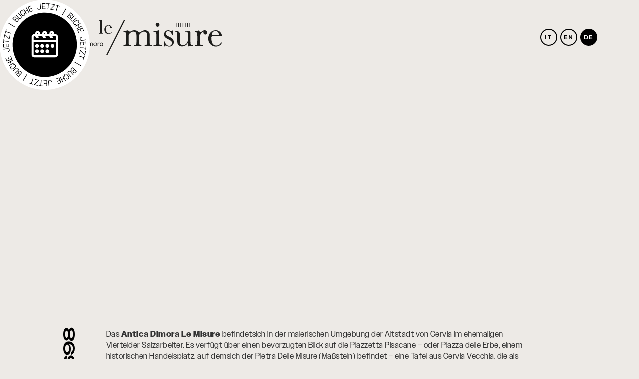

--- FILE ---
content_type: text/html
request_url: https://www.lemisure.com/de
body_size: 14546
content:
<!DOCTYPE html><!-- Last Published: Mon Oct 20 2025 17:34:30 GMT+0000 (Coordinated Universal Time) --><html data-wf-domain="www.lemisure.com" data-wf-page="65c4ada59fcda637fc50344c" data-wf-site="6273f1ea3c4d0cd563a03610" lang="it"><head><meta charset="utf-8"/><title>Antica Dimora Le Misure</title><meta content="Boutique-Hotel in Cervia" name="description"/><meta content="Antica Dimora Le Misure" property="og:title"/><meta content="Boutique-Hotel in Cervia" property="og:description"/><meta content="Antica Dimora Le Misure" property="twitter:title"/><meta content="Boutique-Hotel in Cervia" property="twitter:description"/><meta property="og:type" content="website"/><meta content="summary_large_image" name="twitter:card"/><meta content="width=device-width, initial-scale=1" name="viewport"/><link href="https://cdn.prod.website-files.com/6273f1ea3c4d0cd563a03610/css/lemisure.webflow.shared.758bd74e7.css" rel="stylesheet" type="text/css"/><link href="https://fonts.googleapis.com" rel="preconnect"/><link href="https://fonts.gstatic.com" rel="preconnect" crossorigin="anonymous"/><script src="https://ajax.googleapis.com/ajax/libs/webfont/1.6.26/webfont.js" type="text/javascript"></script><script type="text/javascript">WebFont.load({  google: {    families: ["Montserrat:100,100italic,200,200italic,300,300italic,400,400italic,500,500italic,600,600italic,700,700italic,800,800italic,900,900italic"]  }});</script><script src="https://use.typekit.net/irg4lpw.js" type="text/javascript"></script><script type="text/javascript">try{Typekit.load();}catch(e){}</script><script type="text/javascript">!function(o,c){var n=c.documentElement,t=" w-mod-";n.className+=t+"js",("ontouchstart"in o||o.DocumentTouch&&c instanceof DocumentTouch)&&(n.className+=t+"touch")}(window,document);</script><link href="https://cdn.prod.website-files.com/6273f1ea3c4d0cd563a03610/627ab5179399b0da88ded13d_lemisure-icon-32.png" rel="shortcut icon" type="image/x-icon"/><link href="https://cdn.prod.website-files.com/6273f1ea3c4d0cd563a03610/627ab51a39b0fc4bf45ed701_lemisure-icon-256.png" rel="apple-touch-icon"/><script async="" src="https://www.googletagmanager.com/gtag/js?id=G-8GRV3H3HN8"></script><script type="text/javascript">window.dataLayer = window.dataLayer || [];function gtag(){dataLayer.push(arguments);}gtag('js', new Date());gtag('set', 'developer_id.dZGVlNj', true);gtag('config', 'G-8GRV3H3HN8');</script><script async src="https://badge.hotelstatic.com/embed.js" data-url="https://www.booking.com/hotel/it/antica-dimora-le-misure-cervia.html" data-size="80" data-position="bottom-left" data-clickable="false"></script>

<!-- Google Tag Manager -->
<script>(function(w,d,s,l,i){w[l]=w[l]||[];w[l].push({'gtm.start':
new Date().getTime(),event:'gtm.js'});var f=d.getElementsByTagName(s)[0],
j=d.createElement(s),dl=l!='dataLayer'?'&l='+l:'';j.async=true;j.src=
'https://www.googletagmanager.com/gtm.js?id='+i+dl;f.parentNode.insertBefore(j,f);
})(window,document,'script','dataLayer','GTM-TWGS2XT');</script>
<!-- End Google Tag Manager --><link rel="alternate" hreflang="it" href="https://www.lemisure.com">
<link rel="alternate" hreflang="en" href="https://www.lemisure.com/en">
<link rel="alternate" hreflang="de" href="https://www.lemisure.com/de"></head><body><div class="w-embed w-iframe"><!-- Google Tag Manager (noscript) -->
<noscript><iframe src="https://www.googletagmanager.com/ns.html?id=GTM-TWGS2XT"
height="0" width="0" style="display:none;visibility:hidden"></iframe></noscript>
<!-- End Google Tag Manager (noscript) --></div><a href="https://booking.slope.it/5822547f-a738-41e9-b1de-9fa5ac78dc79" target="_blank" class="link-block w-inline-block"><div id="w-node-bd138a1c-655d-82c1-d0fb-4d09daca49fb-fc50344c" data-w-id="bd138a1c-655d-82c1-d0fb-4d09daca49fb" class="lottie-anim-desktop" data-animation-type="lottie" data-src="https://cdn.prod.website-files.com/6273f1ea3c4d0cd563a03610/663114bb90ce689217eb32dd_book-de-desktop.json" data-loop="1" data-direction="1" data-autoplay="1" data-is-ix2-target="0" data-renderer="svg" data-default-duration="14.36" data-duration="0"></div><div data-w-id="2067413e-8293-addb-7f50-6f90165165ff" class="lottie-anim-mobile" data-animation-type="lottie" data-src="https://cdn.prod.website-files.com/6273f1ea3c4d0cd563a03610/663114bc8258735ba7ba756a_book-de-mobile.json" data-loop="1" data-direction="1" data-autoplay="1" data-is-ix2-target="0" data-renderer="svg" data-default-duration="14.36" data-duration="0"></div></a><div><div class="container-wide w-container"><div class="w-layout-grid grid"><div id="w-node-dc720fa1-20dd-0885-c1f3-cfaa79f4ea8b-fc50344c" class="div-logo"><img src="https://cdn.prod.website-files.com/6273f1ea3c4d0cd563a03610/6273f9122971ae09c0cf01cd_lemisure-logo.svg" loading="lazy" alt="" class="logo-image"/></div><div id="w-node-_2d2de756-468d-438b-c8e9-2f1f0e9e7292-fc50344c" class="div-block-6"><img class="main-image" src="https://cdn.prod.website-files.com/6273f1ea3c4d0cd563a03610/6279436b8438f1b71494ff07_lemisure-boutique-hotel-cervia-home-1.jpg" width="552" alt="" style="opacity:0" sizes="(max-width: 767px) 100vw, 552px" data-w-id="3892a1d3-b71f-cad1-0d7e-0c36b4f706a2" loading="lazy" srcset="https://cdn.prod.website-files.com/6273f1ea3c4d0cd563a03610/6279436b8438f1b71494ff07_lemisure-boutique-hotel-cervia-home-1-p-500.jpeg 500w, https://cdn.prod.website-files.com/6273f1ea3c4d0cd563a03610/6279436b8438f1b71494ff07_lemisure-boutique-hotel-cervia-home-1-p-800.jpeg 800w, https://cdn.prod.website-files.com/6273f1ea3c4d0cd563a03610/6279436b8438f1b71494ff07_lemisure-boutique-hotel-cervia-home-1-p-1080.jpeg 1080w, https://cdn.prod.website-files.com/6273f1ea3c4d0cd563a03610/6279436b8438f1b71494ff07_lemisure-boutique-hotel-cervia-home-1.jpg 1104w"/></div><div id="w-node-ab74e89c-4c09-0e96-17c3-48f3239cf9c9-fc50344c" class="div-block-2"><h1 data-w-id="e97d3c87-a625-368e-c76b-0cd8e506efe7" style="opacity:0" class="heading-main">Boutique<br/>Hotel<br/>IN Cervia</h1></div><div id="w-node-_60693448-fe13-cb87-1c1e-5888fdd983f7-fc50344c" class="flex-lang"><div class="div-block-8"><a href="/#" class="button w-button">IT</a><a href="/en" class="button w-button">EN</a><a href="/de" target="_blank" aria-current="page" class="button w-button w--current">DE</a></div></div></div></div></div><div><div class="container-wide w-container"><div class="w-layout-grid grid-2"><div id="w-node-a2589522-88dc-08de-e7d2-eb4e008ff9c2-fc50344c" class="div-block-3"><div id="w-node-_03a2d722-3288-e805-20f1-fa195bcf85c0-fc50344c" class="text-block">A.D. 1698</div></div><div id="w-node-bacc5b0c-15ab-feaf-5096-f9ea77adced0-fc50344c"><p class="paragraph">Das <span class="text-span-2">Antica Dimora ­Le Misure</span> befindetsich in der malerischen Umgebung der Altstadt von Cervia im ehemaligen Viertelder Salzarbeiter. Es verfügt über einen bevorzugten Blick auf die Piazzetta Pisacane – oder Piazza delle Erbe, einem historischen Handelsplatz, auf demsich der Pietra Delle Misure (Maßstein) befindet – eine Tafel aus Cervia Vecchia, die als Maß für den Handel genutzt wurde.</p><p class="paragraph">Die strategische und zentrale Lage ermöglicht es, das gastronomische Angebot der Region in vollem Umfang zu nutzen und alle Dienstleistungen von Cervia-Milano Marittima zu genießen, angefangen vom Strand bis hin zum umfangreichen kulturellen und historisch-traditionellen Angebot der Region.</p></div></div></div></div><div><div class="container-wide w-container"><div class="w-layout-grid grid-3"><div id="w-node-_5a5eeaab-f874-95ce-bc0c-36fa6414cb45-fc50344c" class="div-overflow-hidden"><a href="#" class="w-inline-block w-lightbox"><div class="div-hover-effect"><img src="https://cdn.prod.website-files.com/6273f1ea3c4d0cd563a03610/62795775ca710ac30a5dbfbd_lemisure-boutique-hotel-cervia-home-2.jpg" loading="lazy" width="960" sizes="(max-width: 767px) 100vw, (max-width: 991px) 95vw, 940px" alt="" srcset="https://cdn.prod.website-files.com/6273f1ea3c4d0cd563a03610/62795775ca710ac30a5dbfbd_lemisure-boutique-hotel-cervia-home-2-p-500.jpeg 500w, https://cdn.prod.website-files.com/6273f1ea3c4d0cd563a03610/62795775ca710ac30a5dbfbd_lemisure-boutique-hotel-cervia-home-2-p-800.jpeg 800w, https://cdn.prod.website-files.com/6273f1ea3c4d0cd563a03610/62795775ca710ac30a5dbfbd_lemisure-boutique-hotel-cervia-home-2-p-1080.jpeg 1080w, https://cdn.prod.website-files.com/6273f1ea3c4d0cd563a03610/62795775ca710ac30a5dbfbd_lemisure-boutique-hotel-cervia-home-2-p-1600.jpeg 1600w, https://cdn.prod.website-files.com/6273f1ea3c4d0cd563a03610/62795775ca710ac30a5dbfbd_lemisure-boutique-hotel-cervia-home-2.jpg 1920w" class="anim-image-delay-300"/></div><script type="application/json" class="w-json">{
  "items": [
    {
      "_id": "example_img",
      "origFileName": "lemisure-boutique-hotel-cervia-home-2-big.jpg",
      "fileName": "lemisure-boutique-hotel-cervia-home-2-big.jpg",
      "fileSize": 294321,
      "height": 914,
      "url": "https://cdn.prod.website-files.com/6273f1ea3c4d0cd563a03610/627e16168a4a3d4a25ec1eb5_lemisure-boutique-hotel-cervia-home-2-big.jpg",
      "width": 1280,
      "type": "image"
    }
  ],
  "group": "intro"
}</script></a></div><div id="w-node-e3e86f2d-85eb-1fb8-6076-62868e271731-fc50344c" class="div-indent-40"><div class="div-overflow-hidden"><a href="#" class="w-inline-block w-lightbox"><div class="div-hover-effect"><img src="https://cdn.prod.website-files.com/6273f1ea3c4d0cd563a03610/6279577494cb208c0b874d92_lemisure-boutique-hotel-cervia-home-3.jpg" loading="lazy" width="480" id="w-node-_69fabc0b-09a3-71aa-927c-53c1be80f5fb-fc50344c" alt="" srcset="https://cdn.prod.website-files.com/6273f1ea3c4d0cd563a03610/6279577494cb208c0b874d92_lemisure-boutique-hotel-cervia-home-3-p-500.jpeg 500w, https://cdn.prod.website-files.com/6273f1ea3c4d0cd563a03610/6279577494cb208c0b874d92_lemisure-boutique-hotel-cervia-home-3-p-800.jpeg 800w, https://cdn.prod.website-files.com/6273f1ea3c4d0cd563a03610/6279577494cb208c0b874d92_lemisure-boutique-hotel-cervia-home-3.jpg 960w" sizes="(max-width: 479px) 100vw, 480px" class="anim-image-delay-600"/></div><script type="application/json" class="w-json">{
  "items": [
    {
      "_id": "example_img",
      "origFileName": "lemisure-boutique-hotel-cervia-home-3.jpg",
      "fileName": "lemisure-boutique-hotel-cervia-home-3.jpg",
      "fileSize": 238769,
      "height": 960,
      "url": "https://cdn.prod.website-files.com/6273f1ea3c4d0cd563a03610/6279577494cb208c0b874d92_lemisure-boutique-hotel-cervia-home-3.jpg",
      "width": 960,
      "type": "image"
    }
  ],
  "group": "intro"
}</script></a></div></div><div id="w-node-_128143d8-5856-8157-fdb5-623ae4c698a8-fc50344c" class="div-indent-40-40"><div class="div-overflow-hidden"><a href="#" class="w-inline-block w-lightbox"><div class="div-hover-effect"><img src="https://cdn.prod.website-files.com/6273f1ea3c4d0cd563a03610/62795774f3e5b3ed394e470d_lemisure-boutique-hotel-cervia-home-4.jpg" loading="lazy" sizes="(max-width: 767px) 100vw, (max-width: 991px) 95vw, 939.9896240234375px" srcset="https://cdn.prod.website-files.com/6273f1ea3c4d0cd563a03610/62795774f3e5b3ed394e470d_lemisure-boutique-hotel-cervia-home-4-p-500.jpeg 500w, https://cdn.prod.website-files.com/6273f1ea3c4d0cd563a03610/62795774f3e5b3ed394e470d_lemisure-boutique-hotel-cervia-home-4-p-800.jpeg 800w, https://cdn.prod.website-files.com/6273f1ea3c4d0cd563a03610/62795774f3e5b3ed394e470d_lemisure-boutique-hotel-cervia-home-4-p-1080.jpeg 1080w, https://cdn.prod.website-files.com/6273f1ea3c4d0cd563a03610/62795774f3e5b3ed394e470d_lemisure-boutique-hotel-cervia-home-4-p-1600.jpeg 1600w, https://cdn.prod.website-files.com/6273f1ea3c4d0cd563a03610/62795774f3e5b3ed394e470d_lemisure-boutique-hotel-cervia-home-4.jpg 1760w" alt="" class="anim-image-delay-300"/></div><script type="application/json" class="w-json">{
  "items": [
    {
      "_id": "example_img",
      "origFileName": "lemisure-boutique-hotel-cervia-home-4.jpg",
      "fileName": "lemisure-boutique-hotel-cervia-home-4.jpg",
      "fileSize": 489368,
      "height": 940,
      "url": "https://cdn.prod.website-files.com/6273f1ea3c4d0cd563a03610/62795774f3e5b3ed394e470d_lemisure-boutique-hotel-cervia-home-4.jpg",
      "width": 1760,
      "type": "image"
    },
    {
      "_id": "example_img",
      "origFileName": "lemisure-boutique-hotel-cervia-home-3-big-2.jpg",
      "fileName": "lemisure-boutique-hotel-cervia-home-3-big-2.jpg",
      "fileSize": 474026,
      "height": 1280,
      "url": "https://cdn.prod.website-files.com/6273f1ea3c4d0cd563a03610/627e3c33880013ad848144ce_lemisure-boutique-hotel-cervia-home-3-big-2.jpg",
      "width": 854,
      "type": "image"
    },
    {
      "_id": "example_img",
      "origFileName": "lemisure-boutique-hotel-cervia-home-6-big.jpg",
      "fileName": "lemisure-boutique-hotel-cervia-home-6-big.jpg",
      "fileSize": 585234,
      "height": 960,
      "url": "https://cdn.prod.website-files.com/6273f1ea3c4d0cd563a03610/627e3c34dff368e99333f2e2_lemisure-boutique-hotel-cervia-home-6-big.jpg",
      "width": 1280,
      "type": "image"
    },
    {
      "_id": "example_img",
      "origFileName": "lemisure-boutique-hotel-cervia-home-5-big.jpg",
      "fileName": "lemisure-boutique-hotel-cervia-home-5-big.jpg",
      "fileSize": 431657,
      "height": 1280,
      "url": "https://cdn.prod.website-files.com/6273f1ea3c4d0cd563a03610/627e3c33d7a4f7864753eebb_lemisure-boutique-hotel-cervia-home-5-big.jpg",
      "width": 914,
      "type": "image"
    }
  ],
  "group": "intro"
}</script></a></div></div></div></div></div><div><div class="container-wide w-container"><div class="w-layout-grid grid-4"><div id="w-node-_172f2c05-5e32-13ca-195b-7fb35cacec99-fc50344c" class="div-block-4"><img src="https://cdn.prod.website-files.com/6273f1ea3c4d0cd563a03610/6279169557cbfd3809b01d87_lemisure-sign.svg" loading="lazy" alt="" class="sign"/></div><div id="w-node-_742bbcf3-635e-296c-73af-ebc2fef60b09-fc50344c" class="div-block-5"><h2 class="heading-sub">Antica Dimora</h2><p class="paragraph">Das <span class="text-span-3">Antica Dimora Le Misure</span> ist eineGelegenheit für einen Zwischenstopp und einen Aufenthalt in exklusivenRäumlichkeiten, deren Einrichtung das Erbe der Dekorationen aus dem18.Jahrhundert widerspiegelt, mit Stein- und Betontreppen, hohen Deckenund Holzbalken des ursprünglichen Gebäudes aus dem Jahr 1698. Eine – auchpersönliche – Geschichte von Christian und Federica, die durch die Wände –wahren Hauptdarstellern – erzählt wird, die mit ihren Unvollkommenheiten vomLauf der Zeit berichten und im Dialog mit den Tapeten von Wall&amp;decò stehen,einem führenden Unternehmen im Bereich edler Tapeten, dessen Gründer Christianist. Die zeitgemäße, designorientierte Renovierung macht das Le Misure zu einemOrt mit bestem Komfort für geschäftliche und private Aufenthalte in einemUmfeld, in dem Wohlbefinden und Lebensfreude im Vordergrund stehen.</p></div></div></div></div><div><div class="container-wide w-container"><div class="w-layout-grid grid-4"><div id="w-node-e07b44fa-a361-cd20-f435-f6de5c385a96-fc50344c" class="div-block-4"><img src="https://cdn.prod.website-files.com/6273f1ea3c4d0cd563a03610/6279169557cbfd3809b01d87_lemisure-sign.svg" loading="lazy" alt="" class="sign"/></div><div id="w-node-e07b44fa-a361-cd20-f435-f6de5c385a98-fc50344c" class="div-block-5"><h2 class="heading-sub">Zimmer und Suiten</h2><p class="paragraph">Das Hausverfügt über 5 Zimmer: eine Junior-Suite und zwei Superior-Zimmer –ausgestattet mit eigenem Dampfbad – sowie eine Junior-Suite und einSuperior-Zimmer, beide mit Panoramaterrasse. Alle Zimmer bieten: Klimaanlage,Gigabit-WLAN, 42-Zoll-Smart-TV - Chromecast integriert, Matratzen und Toppervon Simmons für eine optimale Nachtruhe, Minibar, Nespresso-Ecke, Safe,Pflegeset von Grown Alchemist.</p></div></div></div></div><div><div class="container-wide-slider w-container"><div data-delay="4000" data-animation="slide" class="slider w-slider" data-autoplay="false" data-easing="ease-in-out-cubic" data-hide-arrows="true" data-disable-swipe="false" data-autoplay-limit="0" data-nav-spacing="5" data-duration="1200" data-infinite="false"><div class="mask w-slider-mask"><div class="w-slide"><div class="div-flex-gallery"><div class="div-50p"><div class="div-overflow-hidden"><a href="#" class="w-inline-block w-lightbox"><div class="div-hover-effect"><img sizes="(max-width: 767px) 100vw, (max-width: 991px) 95vw, 940px" srcset="https://cdn.prod.website-files.com/6273f1ea3c4d0cd563a03610/62798a97dfb1ddac90dd14f0_lemisure-boutique-hotel-cervia-camera-3-thumb-p-500.jpeg 500w, https://cdn.prod.website-files.com/6273f1ea3c4d0cd563a03610/62798a97dfb1ddac90dd14f0_lemisure-boutique-hotel-cervia-camera-3-thumb-p-800.jpeg 800w, https://cdn.prod.website-files.com/6273f1ea3c4d0cd563a03610/62798a97dfb1ddac90dd14f0_lemisure-boutique-hotel-cervia-camera-3-thumb.jpg 960w" src="https://cdn.prod.website-files.com/6273f1ea3c4d0cd563a03610/62798a97dfb1ddac90dd14f0_lemisure-boutique-hotel-cervia-camera-3-thumb.jpg" loading="eager" alt=""/></div><script type="application/json" class="w-json">{
  "items": [
    {
      "_id": "example_img",
      "origFileName": "lemisure-boutique-hotel-cervia-camera-4-1.jpg",
      "fileName": "lemisure-boutique-hotel-cervia-camera-4-1.jpg",
      "fileSize": 481082,
      "height": 914,
      "url": "https://cdn.prod.website-files.com/6273f1ea3c4d0cd563a03610/62798a97d578364169baa743_lemisure-boutique-hotel-cervia-camera-3-1.jpg",
      "width": 1280,
      "type": "image"
    },
    {
      "_id": "example_img",
      "origFileName": "lemisure-boutique-hotel-cervia-camera-4-2.jpg",
      "fileName": "lemisure-boutique-hotel-cervia-camera-4-2.jpg",
      "fileSize": 463244,
      "height": 1280,
      "url": "https://cdn.prod.website-files.com/6273f1ea3c4d0cd563a03610/62798a98d95c6e34f70e9ebd_lemisure-boutique-hotel-cervia-camera-3-2.jpg",
      "width": 914,
      "type": "image"
    },
    {
      "_id": "example_img",
      "origFileName": "lemisure-boutique-hotel-cervia-camera-4-3.jpg",
      "fileName": "lemisure-boutique-hotel-cervia-camera-4-3.jpg",
      "fileSize": 479899,
      "height": 1280,
      "url": "https://cdn.prod.website-files.com/6273f1ea3c4d0cd563a03610/62798a974b0fc736f1b5a76e_lemisure-boutique-hotel-cervia-camera-3-3.jpg",
      "width": 914,
      "type": "image"
    },
    {
      "_id": "example_img",
      "origFileName": "lemisure-boutique-hotel-cervia-camera-4-4.jpg",
      "fileName": "lemisure-boutique-hotel-cervia-camera-4-4.jpg",
      "fileSize": 325670,
      "height": 1280,
      "url": "https://cdn.prod.website-files.com/6273f1ea3c4d0cd563a03610/62798a97494abe1f0c9fcd23_lemisure-boutique-hotel-cervia-camera-3-4.jpg",
      "width": 914,
      "type": "image"
    },
    {
      "_id": "example_img",
      "origFileName": "lemisure-boutique-hotel-cervia-camera-4-5.jpg",
      "fileName": "lemisure-boutique-hotel-cervia-camera-4-5.jpg",
      "fileSize": 289998,
      "height": 1280,
      "url": "https://cdn.prod.website-files.com/6273f1ea3c4d0cd563a03610/62798a97bd85bb06c268ebcc_lemisure-boutique-hotel-cervia-camera-3-5.jpg",
      "width": 854,
      "type": "image"
    },
    {
      "_id": "example_img",
      "origFileName": "lemisure-boutique-hotel-cervia-camera-4-6.jpg",
      "fileName": "lemisure-boutique-hotel-cervia-camera-4-6.jpg",
      "fileSize": 1133255,
      "height": 914,
      "url": "https://cdn.prod.website-files.com/6273f1ea3c4d0cd563a03610/62d27e9c7556582674d02bf5_lemisure-boutique-hotel-cervia-camera-4-6.jpg",
      "width": 1280,
      "type": "image"
    }
  ],
  "group": "e-quadre"
}</script></a></div></div><div class="div-50p"><div class="div-dida"><h3 class="heading-dida">E Quadrè</h3><h4 class="heading-dida2">Superior-Doppelzimmer</h4><p class="paragraph-dida">Die Übernachtung im Zimmer „E Quadrè“ ist ein Rundum-Erlebnis in einer nächtlichen Landschaft mit deutlichen Bezügen zur französischen Tradition. Das Zimmer verfügt über eine Panoramaterrasse mit Blick auf die Straßen des Zentrums von Cervia.</p><a href="#" class="lightbox-link-16 w-inline-block w-lightbox"><div class="button-custom"><div class="button-text">Erkunden Sie das Zimmer</div></div><img src="https://cdn.prod.website-files.com/img/placeholder-thumb.svg" loading="lazy" alt="" class="image-22"/><script type="application/json" class="w-json">{
  "items": [
    {
      "_id": "62836cc89c00894b9a80e384",
      "origFileName": "lemisure-boutique-hotel-cervia-camera-4-1.jpg",
      "fileName": "lemisure-boutique-hotel-cervia-camera-4-1.jpg",
      "fileSize": 481082,
      "height": 914,
      "url": "https://cdn.prod.website-files.com/6273f1ea3c4d0cd563a03610/62798a97d578364169baa743_lemisure-boutique-hotel-cervia-camera-3-1.jpg",
      "width": 1280,
      "type": "image"
    },
    {
      "_id": "62836cc89c0089996b80e37e",
      "origFileName": "lemisure-boutique-hotel-cervia-camera-4-2.jpg",
      "fileName": "lemisure-boutique-hotel-cervia-camera-4-2.jpg",
      "fileSize": 463244,
      "height": 1280,
      "url": "https://cdn.prod.website-files.com/6273f1ea3c4d0cd563a03610/62798a98d95c6e34f70e9ebd_lemisure-boutique-hotel-cervia-camera-3-2.jpg",
      "width": 914,
      "type": "image"
    },
    {
      "_id": "62836cc89c008912c380e37f",
      "origFileName": "lemisure-boutique-hotel-cervia-camera-4-3.jpg",
      "fileName": "lemisure-boutique-hotel-cervia-camera-4-3.jpg",
      "fileSize": 479899,
      "height": 1280,
      "url": "https://cdn.prod.website-files.com/6273f1ea3c4d0cd563a03610/62798a974b0fc736f1b5a76e_lemisure-boutique-hotel-cervia-camera-3-3.jpg",
      "width": 914,
      "type": "image"
    },
    {
      "_id": "62836cc89c00893cbc80e37d",
      "origFileName": "lemisure-boutique-hotel-cervia-camera-4-4.jpg",
      "fileName": "lemisure-boutique-hotel-cervia-camera-4-4.jpg",
      "fileSize": 325670,
      "height": 1280,
      "url": "https://cdn.prod.website-files.com/6273f1ea3c4d0cd563a03610/62798a97494abe1f0c9fcd23_lemisure-boutique-hotel-cervia-camera-3-4.jpg",
      "width": 914,
      "type": "image"
    },
    {
      "_id": "62836cc89c0089053580e381",
      "origFileName": "lemisure-boutique-hotel-cervia-camera-4-5.jpg",
      "fileName": "lemisure-boutique-hotel-cervia-camera-4-5.jpg",
      "fileSize": 289998,
      "height": 1280,
      "url": "https://cdn.prod.website-files.com/6273f1ea3c4d0cd563a03610/62798a97bd85bb06c268ebcc_lemisure-boutique-hotel-cervia-camera-3-5.jpg",
      "width": 854,
      "type": "image"
    },
    {
      "_id": "62d27e9c7556582674d02bf5",
      "origFileName": "lemisure-boutique-hotel-cervia-camera-4-6.jpg",
      "fileName": "lemisure-boutique-hotel-cervia-camera-4-6.jpg",
      "fileSize": 1133255,
      "height": 914,
      "url": "https://cdn.prod.website-files.com/6273f1ea3c4d0cd563a03610/62d27e9c7556582674d02bf5_lemisure-boutique-hotel-cervia-camera-4-6.jpg",
      "width": 1280,
      "type": "image"
    }
  ],
  "group": "e-quadre-1"
}</script></a></div></div></div></div><div class="w-slide"><div class="div-flex-gallery"><div class="div-50p"><div class="div-overflow-hidden"><a href="#" class="w-inline-block w-lightbox"><div class="div-hover-effect"><img sizes="(max-width: 767px) 100vw, (max-width: 991px) 95vw, 940px" srcset="https://cdn.prod.website-files.com/6273f1ea3c4d0cd563a03610/6279825256b83193e8784dcb_lemisure-boutique-hotel-cervia-camera-3-thumb-p-500.jpeg 500w, https://cdn.prod.website-files.com/6273f1ea3c4d0cd563a03610/6279825256b83193e8784dcb_lemisure-boutique-hotel-cervia-camera-3-thumb-p-800.jpeg 800w, https://cdn.prod.website-files.com/6273f1ea3c4d0cd563a03610/6279825256b83193e8784dcb_lemisure-boutique-hotel-cervia-camera-3-thumb.jpg 960w" src="https://cdn.prod.website-files.com/6273f1ea3c4d0cd563a03610/6279825256b83193e8784dcb_lemisure-boutique-hotel-cervia-camera-3-thumb.jpg" loading="eager" alt=""/></div><script type="application/json" class="w-json">{
  "items": [
    {
      "_id": "example_img",
      "origFileName": "lemisure-boutique-hotel-cervia-camera-3-1.jpg",
      "fileName": "lemisure-boutique-hotel-cervia-camera-3-1.jpg",
      "fileSize": 381379,
      "height": 1280,
      "url": "https://cdn.prod.website-files.com/6273f1ea3c4d0cd563a03610/62798480166f255272a3ef7a_lemisure-boutique-hotel-cervia-camera-3-1.jpg",
      "width": 914,
      "type": "image"
    },
    {
      "_id": "example_img",
      "origFileName": "lemisure-boutique-hotel-cervia-camera-3-2.jpg",
      "fileName": "lemisure-boutique-hotel-cervia-camera-3-2.jpg",
      "fileSize": 294321,
      "height": 914,
      "url": "https://cdn.prod.website-files.com/6273f1ea3c4d0cd563a03610/6279847fc5b9da0b328b7eb3_lemisure-boutique-hotel-cervia-camera-3-2.jpg",
      "width": 1280,
      "type": "image"
    },
    {
      "_id": "example_img",
      "origFileName": "lemisure-boutique-hotel-cervia-camera-3-3.jpg",
      "fileName": "lemisure-boutique-hotel-cervia-camera-3-3.jpg",
      "fileSize": 483196,
      "height": 1280,
      "url": "https://cdn.prod.website-files.com/6273f1ea3c4d0cd563a03610/62798481e65e6780de29774c_lemisure-boutique-hotel-cervia-camera-3-3.jpg",
      "width": 914,
      "type": "image"
    },
    {
      "_id": "example_img",
      "origFileName": "lemisure-boutique-hotel-cervia-camera-3-4.jpg",
      "fileName": "lemisure-boutique-hotel-cervia-camera-3-4.jpg",
      "fileSize": 397445,
      "height": 1280,
      "url": "https://cdn.prod.website-files.com/6273f1ea3c4d0cd563a03610/62798480ce08871013938456_lemisure-boutique-hotel-cervia-camera-3-4.jpg",
      "width": 979,
      "type": "image"
    },
    {
      "_id": "example_img",
      "origFileName": "lemisure-boutique-hotel-cervia-camera-3-5.jpg",
      "fileName": "lemisure-boutique-hotel-cervia-camera-3-5.jpg",
      "fileSize": 199931,
      "height": 1280,
      "url": "https://cdn.prod.website-files.com/6273f1ea3c4d0cd563a03610/6279847f5a407750e193db78_lemisure-boutique-hotel-cervia-camera-3-5.jpg",
      "width": 854,
      "type": "image"
    },
    {
      "_id": "example_img",
      "origFileName": "lemisure-boutique-hotel-cervia-camera-3-6.jpg",
      "fileName": "lemisure-boutique-hotel-cervia-camera-3-6.jpg",
      "fileSize": 302360,
      "height": 1280,
      "url": "https://cdn.prod.website-files.com/6273f1ea3c4d0cd563a03610/6279847f5a4b71ffab21bc57_lemisure-boutique-hotel-cervia-camera-3-6.jpg",
      "width": 914,
      "type": "image"
    }
  ],
  "group": "il-coppo"
}</script></a></div></div><div class="div-50p"><div class="div-dida"><h3 class="heading-dida">Il Coppo</h3><h4 class="heading-dida2">Junior-Suite</h4><p class="paragraph-dida"><span>„Il Coppo“ ist eine Junior-Suite, in der man in angenehmen, luftigen und frischen Tönen verweilen kann und dabei die verschiedenen Schichten der Vergangenheit im Blick hat. Die Sichtbalken, die pudrigen Farbtöne und die Stoffe mit ihrer unverwechselbaren weichen, geschmeidigen Haptik stehen eindeutig für eine Zeit, in der man zu sich selbst findet – ohne auf Komfort und kleinen Annehmlichkeiten zu verzichten, zum Beispiel ein Badezimmer mit eigenem Dampfbad.</span></p><a href="#" class="lightbox-link-17 w-inline-block w-lightbox"><div class="button-custom"><div class="button-text">Erkunden Sie das Zimmer</div></div><img src="https://cdn.prod.website-files.com/img/placeholder-thumb.svg" loading="lazy" alt="" class="image-23"/><script type="application/json" class="w-json">{
  "items": [
    {
      "_id": "62836cc89c0089f7bf80e378",
      "origFileName": "lemisure-boutique-hotel-cervia-camera-3-1.jpg",
      "fileName": "lemisure-boutique-hotel-cervia-camera-3-1.jpg",
      "fileSize": 381379,
      "height": 1280,
      "url": "https://cdn.prod.website-files.com/6273f1ea3c4d0cd563a03610/62798480166f255272a3ef7a_lemisure-boutique-hotel-cervia-camera-3-1.jpg",
      "width": 914,
      "type": "image"
    },
    {
      "_id": "62836cc89c008984d280e367",
      "origFileName": "lemisure-boutique-hotel-cervia-camera-3-2.jpg",
      "fileName": "lemisure-boutique-hotel-cervia-camera-3-2.jpg",
      "fileSize": 294321,
      "height": 914,
      "url": "https://cdn.prod.website-files.com/6273f1ea3c4d0cd563a03610/6279847fc5b9da0b328b7eb3_lemisure-boutique-hotel-cervia-camera-3-2.jpg",
      "width": 1280,
      "type": "image"
    },
    {
      "_id": "62836cc89c0089e72f80e375",
      "origFileName": "lemisure-boutique-hotel-cervia-camera-3-3.jpg",
      "fileName": "lemisure-boutique-hotel-cervia-camera-3-3.jpg",
      "fileSize": 483196,
      "height": 1280,
      "url": "https://cdn.prod.website-files.com/6273f1ea3c4d0cd563a03610/62798481e65e6780de29774c_lemisure-boutique-hotel-cervia-camera-3-3.jpg",
      "width": 914,
      "type": "image"
    },
    {
      "_id": "62836cc89c0089168a80e37a",
      "origFileName": "lemisure-boutique-hotel-cervia-camera-3-4.jpg",
      "fileName": "lemisure-boutique-hotel-cervia-camera-3-4.jpg",
      "fileSize": 397445,
      "height": 1280,
      "url": "https://cdn.prod.website-files.com/6273f1ea3c4d0cd563a03610/62798480ce08871013938456_lemisure-boutique-hotel-cervia-camera-3-4.jpg",
      "width": 979,
      "type": "image"
    },
    {
      "_id": "661d61e04732a717f1d599e8",
      "origFileName": "lemisure-boutique-hotel-cervia-camera-3-5.jpg",
      "fileName": "lemisure-boutique-hotel-cervia-camera-3-5.jpg",
      "fileSize": 306661,
      "height": 1280,
      "url": "https://cdn.prod.website-files.com/6273f1ea3c4d0cd563a03610/661d61e04732a717f1d599e8_lemisure-boutique-hotel-cervia-camera-3-5.jpg",
      "width": 914,
      "type": "image"
    },
    {
      "_id": "661d61df06b3f821f4fa9c09",
      "origFileName": "lemisure-boutique-hotel-cervia-camera-3-6.jpg",
      "fileName": "lemisure-boutique-hotel-cervia-camera-3-6.jpg",
      "fileSize": 266323,
      "height": 1280,
      "url": "https://cdn.prod.website-files.com/6273f1ea3c4d0cd563a03610/661d61df06b3f821f4fa9c09_lemisure-boutique-hotel-cervia-camera-3-6.jpg",
      "width": 914,
      "type": "image"
    },
    {
      "_id": "661d61de5d50c3b7fe55616b",
      "origFileName": "lemisure-boutique-hotel-cervia-camera-3-7.jpg",
      "fileName": "lemisure-boutique-hotel-cervia-camera-3-7.jpg",
      "fileSize": 214336,
      "height": 1280,
      "url": "https://cdn.prod.website-files.com/6273f1ea3c4d0cd563a03610/661d61de5d50c3b7fe55616b_lemisure-boutique-hotel-cervia-camera-3-7.jpg",
      "width": 914,
      "type": "image"
    },
    {
      "_id": "661d61e00fea93d3ba6bd38a",
      "origFileName": "lemisure-boutique-hotel-cervia-camera-3-8.jpg",
      "fileName": "lemisure-boutique-hotel-cervia-camera-3-8.jpg",
      "fileSize": 254136,
      "height": 1280,
      "url": "https://cdn.prod.website-files.com/6273f1ea3c4d0cd563a03610/661d61e00fea93d3ba6bd38a_lemisure-boutique-hotel-cervia-camera-3-8.jpg",
      "width": 914,
      "type": "image"
    },
    {
      "_id": "661d61dee502eef1fa24df8d",
      "origFileName": "lemisure-boutique-hotel-cervia-camera-3-9.jpg",
      "fileName": "lemisure-boutique-hotel-cervia-camera-3-9.jpg",
      "fileSize": 130760,
      "height": 1280,
      "url": "https://cdn.prod.website-files.com/6273f1ea3c4d0cd563a03610/661d61dee502eef1fa24df8d_lemisure-boutique-hotel-cervia-camera-3-9.jpg",
      "width": 914,
      "type": "image"
    }
  ],
  "group": "il-coppo-1"
}</script></a></div></div></div></div><div class="w-slide"><div class="div-flex-gallery"><div class="div-50p"><div class="div-overflow-hidden"><a href="#" class="w-inline-block w-lightbox"><div class="div-hover-effect"><img sizes="(max-width: 767px) 100vw, (max-width: 991px) 95vw, 940px" srcset="https://cdn.prod.website-files.com/6273f1ea3c4d0cd563a03610/627991c4e548ae3ef502bb43_lemisure-boutique-hotel-cervia-camera-5-thumb-p-500.jpeg 500w, https://cdn.prod.website-files.com/6273f1ea3c4d0cd563a03610/627991c4e548ae3ef502bb43_lemisure-boutique-hotel-cervia-camera-5-thumb-p-800.jpeg 800w, https://cdn.prod.website-files.com/6273f1ea3c4d0cd563a03610/627991c4e548ae3ef502bb43_lemisure-boutique-hotel-cervia-camera-5-thumb.jpg 960w" src="https://cdn.prod.website-files.com/6273f1ea3c4d0cd563a03610/627991c4e548ae3ef502bb43_lemisure-boutique-hotel-cervia-camera-5-thumb.jpg" loading="eager" alt=""/></div><script type="application/json" class="w-json">{
  "items": [
    {
      "_id": "example_img",
      "origFileName": "lemisure-boutique-hotel-cervia-camera-5-1.jpg",
      "fileName": "lemisure-boutique-hotel-cervia-camera-5-1.jpg",
      "fileSize": 394157,
      "height": 1280,
      "url": "https://cdn.prod.website-files.com/6273f1ea3c4d0cd563a03610/627991c4e61eb4541264113a_lemisure-boutique-hotel-cervia-camera-5-1.jpg",
      "width": 914,
      "type": "image"
    },
    {
      "_id": "example_img",
      "origFileName": "lemisure-boutique-hotel-cervia-camera-5-2.jpg",
      "fileName": "lemisure-boutique-hotel-cervia-camera-5-2.jpg",
      "fileSize": 298085,
      "height": 853,
      "url": "https://cdn.prod.website-files.com/6273f1ea3c4d0cd563a03610/627991c414dee97e0010ef74_lemisure-boutique-hotel-cervia-camera-5-2.jpg",
      "width": 1280,
      "type": "image"
    },
    {
      "_id": "example_img",
      "origFileName": "lemisure-boutique-hotel-cervia-camera-5-3.jpg",
      "fileName": "lemisure-boutique-hotel-cervia-camera-5-3.jpg",
      "fileSize": 347991,
      "height": 1280,
      "url": "https://cdn.prod.website-files.com/6273f1ea3c4d0cd563a03610/627991c429f4f527893cd985_lemisure-boutique-hotel-cervia-camera-5-3.jpg",
      "width": 914,
      "type": "image"
    },
    {
      "_id": "example_img",
      "origFileName": "lemisure-boutique-hotel-cervia-camera-5-4.jpg",
      "fileName": "lemisure-boutique-hotel-cervia-camera-5-4.jpg",
      "fileSize": 383045,
      "height": 1280,
      "url": "https://cdn.prod.website-files.com/6273f1ea3c4d0cd563a03610/627991c42e6ab2150a2e59b7_lemisure-boutique-hotel-cervia-camera-5-4.jpg",
      "width": 914,
      "type": "image"
    },
    {
      "_id": "example_img",
      "origFileName": "lemisure-boutique-hotel-cervia-camera-5-5.jpg",
      "fileName": "lemisure-boutique-hotel-cervia-camera-5-5.jpg",
      "fileSize": 372788,
      "height": 914,
      "url": "https://cdn.prod.website-files.com/6273f1ea3c4d0cd563a03610/627991c4226f358ebffb26ce_lemisure-boutique-hotel-cervia-camera-5-5.jpg",
      "width": 1280,
      "type": "image"
    },
    {
      "_id": "example_img",
      "origFileName": "lemisure-boutique-hotel-cervia-camera-5-9.jpg",
      "fileName": "lemisure-boutique-hotel-cervia-camera-5-9.jpg",
      "fileSize": 813884,
      "height": 1280,
      "url": "https://cdn.prod.website-files.com/6273f1ea3c4d0cd563a03610/62d282c9360d59c6233949dd_lemisure-boutique-hotel-cervia-camera-5-9.jpg",
      "width": 914,
      "type": "image"
    },
    {
      "_id": "example_img",
      "origFileName": "lemisure-boutique-hotel-cervia-camera-5-6.jpg",
      "fileName": "lemisure-boutique-hotel-cervia-camera-5-6.jpg",
      "fileSize": 395367,
      "height": 1280,
      "url": "https://cdn.prod.website-files.com/6273f1ea3c4d0cd563a03610/627991c46a2dedf69503520b_lemisure-boutique-hotel-cervia-camera-5-6.jpg",
      "width": 914,
      "type": "image"
    },
    {
      "_id": "example_img",
      "origFileName": "lemisure-boutique-hotel-cervia-camera-5-10.jpg",
      "fileName": "lemisure-boutique-hotel-cervia-camera-5-10.jpg",
      "fileSize": 1046483,
      "height": 853,
      "url": "https://cdn.prod.website-files.com/6273f1ea3c4d0cd563a03610/62d282ab09ffbde08483f1a7_lemisure-boutique-hotel-cervia-camera-5-10.jpg",
      "width": 1280,
      "type": "image"
    }
  ],
  "group": "il-passo"
}</script></a></div></div><div class="div-50p"><div class="div-dida"><h3 class="heading-dida">Il Passo</h3><h4 class="heading-dida2">Junior-Suite</h4><p class="paragraph-dida">„Il Passo“ ist eine Junior-Suite mit allem Komfort: Wie eine kleine Wohnung verfügt diese Junior-Suite über eine Küchenzeile, einen kleinen Designer-Wohnbereich und einen Entspannungsbereich, um den Aufenthalt auch tagsüber optimal zu genießen. Die Panoramaterrasse – mit Blick auf die Straßen des Zentrums von Cervia  – bietet einen weiteren Raum für Wohlbefinden und Entspannung.</p><a href="#" class="lightbox-link-18 w-inline-block w-lightbox"><div class="button-custom"><div class="button-text">Erkunden Sie das Zimmer</div></div><img src="https://cdn.prod.website-files.com/img/placeholder-thumb.svg" loading="lazy" alt="" class="image-24"/><script type="application/json" class="w-json">{
  "items": [
    {
      "_id": "62836cc89c0089325a80e388",
      "origFileName": "lemisure-boutique-hotel-cervia-camera-5-1.jpg",
      "fileName": "lemisure-boutique-hotel-cervia-camera-5-1.jpg",
      "fileSize": 394157,
      "height": 1280,
      "url": "https://cdn.prod.website-files.com/6273f1ea3c4d0cd563a03610/627991c4e61eb4541264113a_lemisure-boutique-hotel-cervia-camera-5-1.jpg",
      "width": 914,
      "type": "image"
    },
    {
      "_id": "62836cc89c0089a13880e383",
      "origFileName": "lemisure-boutique-hotel-cervia-camera-5-2.jpg",
      "fileName": "lemisure-boutique-hotel-cervia-camera-5-2.jpg",
      "fileSize": 298085,
      "height": 853,
      "url": "https://cdn.prod.website-files.com/6273f1ea3c4d0cd563a03610/627991c414dee97e0010ef74_lemisure-boutique-hotel-cervia-camera-5-2.jpg",
      "width": 1280,
      "type": "image"
    },
    {
      "_id": "62836cc89c00892f5180e38a",
      "origFileName": "lemisure-boutique-hotel-cervia-camera-5-3.jpg",
      "fileName": "lemisure-boutique-hotel-cervia-camera-5-3.jpg",
      "fileSize": 347991,
      "height": 1280,
      "url": "https://cdn.prod.website-files.com/6273f1ea3c4d0cd563a03610/627991c429f4f527893cd985_lemisure-boutique-hotel-cervia-camera-5-3.jpg",
      "width": 914,
      "type": "image"
    },
    {
      "_id": "62836cc89c00891d9c80e37c",
      "origFileName": "lemisure-boutique-hotel-cervia-camera-5-4.jpg",
      "fileName": "lemisure-boutique-hotel-cervia-camera-5-4.jpg",
      "fileSize": 383045,
      "height": 1280,
      "url": "https://cdn.prod.website-files.com/6273f1ea3c4d0cd563a03610/627991c42e6ab2150a2e59b7_lemisure-boutique-hotel-cervia-camera-5-4.jpg",
      "width": 914,
      "type": "image"
    },
    {
      "_id": "62836cc89c008962bb80e38b",
      "origFileName": "lemisure-boutique-hotel-cervia-camera-5-5.jpg",
      "fileName": "lemisure-boutique-hotel-cervia-camera-5-5.jpg",
      "fileSize": 372788,
      "height": 914,
      "url": "https://cdn.prod.website-files.com/6273f1ea3c4d0cd563a03610/627991c4226f358ebffb26ce_lemisure-boutique-hotel-cervia-camera-5-5.jpg",
      "width": 1280,
      "type": "image"
    },
    {
      "_id": "661d67265d50c3b7fe5aa193",
      "origFileName": "lemisure-boutique-hotel-cervia-camera-5-11.jpg",
      "fileName": "lemisure-boutique-hotel-cervia-camera-5-11.jpg",
      "fileSize": 218929,
      "height": 1280,
      "url": "https://cdn.prod.website-files.com/6273f1ea3c4d0cd563a03610/661d67265d50c3b7fe5aa193_lemisure-boutique-hotel-cervia-camera-5-11.jpg",
      "width": 914,
      "type": "image"
    },
    {
      "_id": "62d282c9360d59c6233949dd",
      "origFileName": "lemisure-boutique-hotel-cervia-camera-5-9.jpg",
      "fileName": "lemisure-boutique-hotel-cervia-camera-5-9.jpg",
      "fileSize": 813884,
      "height": 1280,
      "url": "https://cdn.prod.website-files.com/6273f1ea3c4d0cd563a03610/62d282c9360d59c6233949dd_lemisure-boutique-hotel-cervia-camera-5-9.jpg",
      "width": 914,
      "type": "image"
    },
    {
      "_id": "62836cc89c00897f3c80e385",
      "origFileName": "lemisure-boutique-hotel-cervia-camera-5-6.jpg",
      "fileName": "lemisure-boutique-hotel-cervia-camera-5-6.jpg",
      "fileSize": 395367,
      "height": 1280,
      "url": "https://cdn.prod.website-files.com/6273f1ea3c4d0cd563a03610/627991c46a2dedf69503520b_lemisure-boutique-hotel-cervia-camera-5-6.jpg",
      "width": 914,
      "type": "image"
    },
    {
      "_id": "62d282ab09ffbde08483f1a7",
      "origFileName": "lemisure-boutique-hotel-cervia-camera-5-10.jpg",
      "fileName": "lemisure-boutique-hotel-cervia-camera-5-10.jpg",
      "fileSize": 1046483,
      "height": 853,
      "url": "https://cdn.prod.website-files.com/6273f1ea3c4d0cd563a03610/62d282ab09ffbde08483f1a7_lemisure-boutique-hotel-cervia-camera-5-10.jpg",
      "width": 1280,
      "type": "image"
    }
  ],
  "group": "il-passo-1"
}</script></a></div></div></div></div><div class="w-slide"><div class="div-flex-gallery"><div class="div-50p"><div class="div-overflow-hidden"><a href="#" class="w-inline-block w-lightbox"><div class="div-hover-effect"><img sizes="(max-width: 767px) 100vw, (max-width: 991px) 95vw, 940px" srcset="https://cdn.prod.website-files.com/6273f1ea3c4d0cd563a03610/6279869e58b7643196b00716_lemisure-boutique-hotel-cervia-camera-2-thumb-p-500.jpeg 500w, https://cdn.prod.website-files.com/6273f1ea3c4d0cd563a03610/6279869e58b7643196b00716_lemisure-boutique-hotel-cervia-camera-2-thumb-p-800.jpeg 800w, https://cdn.prod.website-files.com/6273f1ea3c4d0cd563a03610/6279869e58b7643196b00716_lemisure-boutique-hotel-cervia-camera-2-thumb.jpg 960w" src="https://cdn.prod.website-files.com/6273f1ea3c4d0cd563a03610/6279869e58b7643196b00716_lemisure-boutique-hotel-cervia-camera-2-thumb.jpg" loading="eager" alt=""/></div><script type="application/json" class="w-json">{
  "items": [
    {
      "_id": "example_img",
      "origFileName": "lemisure-boutique-hotel-cervia-camera-2-1.jpg",
      "fileName": "lemisure-boutique-hotel-cervia-camera-2-1.jpg",
      "fileSize": 435999,
      "height": 1280,
      "url": "https://cdn.prod.website-files.com/6273f1ea3c4d0cd563a03610/6279869e8a44127592b4a3e0_lemisure-boutique-hotel-cervia-camera-2-1.jpg",
      "width": 914,
      "type": "image"
    },
    {
      "_id": "example_img",
      "origFileName": "lemisure-boutique-hotel-cervia-camera-2-2.jpg",
      "fileName": "lemisure-boutique-hotel-cervia-camera-2-2.jpg",
      "fileSize": 384095,
      "height": 1280,
      "url": "https://cdn.prod.website-files.com/6273f1ea3c4d0cd563a03610/6279869e9673b662bcba9a2e_lemisure-boutique-hotel-cervia-camera-2-2.jpg",
      "width": 914,
      "type": "image"
    },
    {
      "_id": "example_img",
      "origFileName": "lemisure-boutique-hotel-cervia-camera-2-3.jpg",
      "fileName": "lemisure-boutique-hotel-cervia-camera-2-3.jpg",
      "fileSize": 258751,
      "height": 1280,
      "url": "https://cdn.prod.website-files.com/6273f1ea3c4d0cd563a03610/6279869e1c0981ebc18b4a03_lemisure-boutique-hotel-cervia-camera-2-3.jpg",
      "width": 914,
      "type": "image"
    },
    {
      "_id": "example_img",
      "origFileName": "lemisure-boutique-hotel-cervia-camera-2-4.jpg",
      "fileName": "lemisure-boutique-hotel-cervia-camera-2-4.jpg",
      "fileSize": 379931,
      "height": 1280,
      "url": "https://cdn.prod.website-files.com/6273f1ea3c4d0cd563a03610/6279869e1c098109928b4a11_lemisure-boutique-hotel-cervia-camera-2-4.jpg",
      "width": 914,
      "type": "image"
    },
    {
      "_id": "example_img",
      "origFileName": "lemisure-boutique-hotel-cervia-camera-2-5.jpg",
      "fileName": "lemisure-boutique-hotel-cervia-camera-2-5.jpg",
      "fileSize": 350147,
      "height": 1280,
      "url": "https://cdn.prod.website-files.com/6273f1ea3c4d0cd563a03610/6279869ed0d92e9eb995099c_lemisure-boutique-hotel-cervia-camera-2-5.jpg",
      "width": 914,
      "type": "image"
    },
    {
      "_id": "example_img",
      "origFileName": "lemisure-boutique-hotel-cervia-camera-2-6.jpg",
      "fileName": "lemisure-boutique-hotel-cervia-camera-2-6.jpg",
      "fileSize": 212931,
      "height": 1280,
      "url": "https://cdn.prod.website-files.com/6273f1ea3c4d0cd563a03610/6279869e1c098191988b4a10_lemisure-boutique-hotel-cervia-camera-2-6.jpg",
      "width": 914,
      "type": "image"
    },
    {
      "_id": "example_img",
      "origFileName": "lemisure-boutique-hotel-cervia-camera-2-7.jpg",
      "fileName": "lemisure-boutique-hotel-cervia-camera-2-7.jpg",
      "fileSize": 215430,
      "height": 1280,
      "url": "https://cdn.prod.website-files.com/6273f1ea3c4d0cd563a03610/6279869e59bcaaeef9360405_lemisure-boutique-hotel-cervia-camera-2-7.jpg",
      "width": 914,
      "type": "image"
    },
    {
      "_id": "example_img",
      "origFileName": "lemisure-boutique-hotel-cervia-camera-2-8.jpg",
      "fileName": "lemisure-boutique-hotel-cervia-camera-2-8.jpg",
      "fileSize": 96207,
      "height": 1280,
      "url": "https://cdn.prod.website-files.com/6273f1ea3c4d0cd563a03610/6279869d4c33091475ba1f58_lemisure-boutique-hotel-cervia-camera-2-8.jpg",
      "width": 914,
      "type": "image"
    }
  ],
  "group": "la-tavella"
}</script></a></div></div><div class="div-50p"><div class="div-dida"><h3 class="heading-dida">La Tavella</h3><h4 class="heading-dida2">Superior-Doppelzimmer</h4><p class="paragraph-dida">„La Tavella“ ist ein Zimmer, dessen Stil an das Erbe der Vergangenheit erinnert. Die perfekt erhaltenen Original-Sichtbalken und die Details auf der Tapete, die in einem synergetischen Dialog mit dem Kopfteil des Bettes stehen, sorgen für eine intime und gemütliche Umgebung. Das Badezimmer mit eigenem Dampfbad ist ganz dem Wohlbefinden gewidmet und bietet eine Atmosphäre mit ätherischen, raffinierten Merkmalen.</p><a href="#" class="lightbox-link-19 w-inline-block w-lightbox"><div class="button-custom"><div class="button-text">Erkunden Sie das Zimmer</div></div><img src="https://cdn.prod.website-files.com/img/placeholder-thumb.svg" loading="lazy" alt="" class="image-25"/><script type="application/json" class="w-json">{
  "items": [
    {
      "_id": "62836cc89c00893e0680e380",
      "origFileName": "lemisure-boutique-hotel-cervia-camera-2-1.jpg",
      "fileName": "lemisure-boutique-hotel-cervia-camera-2-1.jpg",
      "fileSize": 435999,
      "height": 1280,
      "url": "https://cdn.prod.website-files.com/6273f1ea3c4d0cd563a03610/6279869e8a44127592b4a3e0_lemisure-boutique-hotel-cervia-camera-2-1.jpg",
      "width": 914,
      "type": "image"
    },
    {
      "_id": "62836cc89c0089dce280e372",
      "origFileName": "lemisure-boutique-hotel-cervia-camera-2-2.jpg",
      "fileName": "lemisure-boutique-hotel-cervia-camera-2-2.jpg",
      "fileSize": 384095,
      "height": 1280,
      "url": "https://cdn.prod.website-files.com/6273f1ea3c4d0cd563a03610/6279869e9673b662bcba9a2e_lemisure-boutique-hotel-cervia-camera-2-2.jpg",
      "width": 914,
      "type": "image"
    },
    {
      "_id": "62836cc89c0089423580e373",
      "origFileName": "lemisure-boutique-hotel-cervia-camera-2-3.jpg",
      "fileName": "lemisure-boutique-hotel-cervia-camera-2-3.jpg",
      "fileSize": 258751,
      "height": 1280,
      "url": "https://cdn.prod.website-files.com/6273f1ea3c4d0cd563a03610/6279869e1c0981ebc18b4a03_lemisure-boutique-hotel-cervia-camera-2-3.jpg",
      "width": 914,
      "type": "image"
    },
    {
      "_id": "62836cc89c0089862c80e382",
      "origFileName": "lemisure-boutique-hotel-cervia-camera-2-4.jpg",
      "fileName": "lemisure-boutique-hotel-cervia-camera-2-4.jpg",
      "fileSize": 379931,
      "height": 1280,
      "url": "https://cdn.prod.website-files.com/6273f1ea3c4d0cd563a03610/6279869e1c098109928b4a11_lemisure-boutique-hotel-cervia-camera-2-4.jpg",
      "width": 914,
      "type": "image"
    },
    {
      "_id": "62836cc89c008930cb80e379",
      "origFileName": "lemisure-boutique-hotel-cervia-camera-2-5.jpg",
      "fileName": "lemisure-boutique-hotel-cervia-camera-2-5.jpg",
      "fileSize": 350147,
      "height": 1280,
      "url": "https://cdn.prod.website-files.com/6273f1ea3c4d0cd563a03610/6279869ed0d92e9eb995099c_lemisure-boutique-hotel-cervia-camera-2-5.jpg",
      "width": 914,
      "type": "image"
    },
    {
      "_id": "62836cc89c0089df5e80e374",
      "origFileName": "lemisure-boutique-hotel-cervia-camera-2-6.jpg",
      "fileName": "lemisure-boutique-hotel-cervia-camera-2-6.jpg",
      "fileSize": 212931,
      "height": 1280,
      "url": "https://cdn.prod.website-files.com/6273f1ea3c4d0cd563a03610/6279869e1c098191988b4a10_lemisure-boutique-hotel-cervia-camera-2-6.jpg",
      "width": 914,
      "type": "image"
    },
    {
      "_id": "62836cc89c008943cf80e371",
      "origFileName": "lemisure-boutique-hotel-cervia-camera-2-7.jpg",
      "fileName": "lemisure-boutique-hotel-cervia-camera-2-7.jpg",
      "fileSize": 215430,
      "height": 1280,
      "url": "https://cdn.prod.website-files.com/6273f1ea3c4d0cd563a03610/6279869e59bcaaeef9360405_lemisure-boutique-hotel-cervia-camera-2-7.jpg",
      "width": 914,
      "type": "image"
    },
    {
      "_id": "62836cc89c008933ab80e377",
      "origFileName": "lemisure-boutique-hotel-cervia-camera-2-8.jpg",
      "fileName": "lemisure-boutique-hotel-cervia-camera-2-8.jpg",
      "fileSize": 96207,
      "height": 1280,
      "url": "https://cdn.prod.website-files.com/6273f1ea3c4d0cd563a03610/6279869d4c33091475ba1f58_lemisure-boutique-hotel-cervia-camera-2-8.jpg",
      "width": 914,
      "type": "image"
    }
  ],
  "group": "la-tavella-1"
}</script></a></div></div></div></div><div class="slide-5 w-slide"><div class="div-flex-gallery"><div class="div-50p"><div class="div-overflow-hidden"><a href="#" class="w-inline-block w-lightbox"><div class="div-hover-effect"><img sizes="(max-width: 767px) 100vw, (max-width: 991px) 95vw, 940px" srcset="https://cdn.prod.website-files.com/6273f1ea3c4d0cd563a03610/627942933057ba3aca9e348a_lemisure-boutique-hotel-cervia-camera-1-thumb-p-500.jpeg 500w, https://cdn.prod.website-files.com/6273f1ea3c4d0cd563a03610/627942933057ba3aca9e348a_lemisure-boutique-hotel-cervia-camera-1-thumb-p-800.jpeg 800w, https://cdn.prod.website-files.com/6273f1ea3c4d0cd563a03610/627942933057ba3aca9e348a_lemisure-boutique-hotel-cervia-camera-1-thumb.jpg 960w" src="https://cdn.prod.website-files.com/6273f1ea3c4d0cd563a03610/627942933057ba3aca9e348a_lemisure-boutique-hotel-cervia-camera-1-thumb.jpg" loading="eager" alt=""/></div><script type="application/json" class="w-json">{
  "items": [
    {
      "_id": "example_img",
      "origFileName": "lemisure-boutique-hotel-cervia-camera-1-1.jpg",
      "fileName": "lemisure-boutique-hotel-cervia-camera-1-1.jpg",
      "fileSize": 405193,
      "height": 1280,
      "url": "https://cdn.prod.website-files.com/6273f1ea3c4d0cd563a03610/6279436a147ad80e2475b3da_lemisure-boutique-hotel-cervia-camera-1-1.jpg",
      "width": 914,
      "type": "image"
    },
    {
      "_id": "example_img",
      "origFileName": "lemisure-boutique-hotel-cervia-camera-1-2.jpg",
      "fileName": "lemisure-boutique-hotel-cervia-camera-1-2.jpg",
      "fileSize": 474158,
      "height": 853,
      "url": "https://cdn.prod.website-files.com/6273f1ea3c4d0cd563a03610/627942942e19aa185fdaa426_lemisure-boutique-hotel-cervia-camera-1-2.jpg",
      "width": 1280,
      "type": "image"
    },
    {
      "_id": "example_img",
      "origFileName": "lemisure-boutique-hotel-cervia-camera-1-3.jpg",
      "fileName": "lemisure-boutique-hotel-cervia-camera-1-3.jpg",
      "fileSize": 365789,
      "height": 1280,
      "url": "https://cdn.prod.website-files.com/6273f1ea3c4d0cd563a03610/62794294a793b2b9a93f961d_lemisure-boutique-hotel-cervia-camera-1-3.jpg",
      "width": 914,
      "type": "image"
    },
    {
      "_id": "example_img",
      "origFileName": "lemisure-boutique-hotel-cervia-camera-1-4.jpg",
      "fileName": "lemisure-boutique-hotel-cervia-camera-1-4.jpg",
      "fileSize": 472501,
      "height": 1280,
      "url": "https://cdn.prod.website-files.com/6273f1ea3c4d0cd563a03610/627942947a4edd0ed0dffa76_lemisure-boutique-hotel-cervia-camera-1-4.jpg",
      "width": 914,
      "type": "image"
    },
    {
      "_id": "example_img",
      "origFileName": "lemisure-boutique-hotel-cervia-camera-1-5.jpg",
      "fileName": "lemisure-boutique-hotel-cervia-camera-1-5.jpg",
      "fileSize": 450684,
      "height": 1280,
      "url": "https://cdn.prod.website-files.com/6273f1ea3c4d0cd563a03610/627942945e5b7749fa883cfa_lemisure-boutique-hotel-cervia-camera-1-5.jpg",
      "width": 854,
      "type": "image"
    },
    {
      "_id": "example_img",
      "origFileName": "lemisure-boutique-hotel-cervia-camera-1-6.jpg",
      "fileName": "lemisure-boutique-hotel-cervia-camera-1-6.jpg",
      "fileSize": 298116,
      "height": 1280,
      "url": "https://cdn.prod.website-files.com/6273f1ea3c4d0cd563a03610/627942944237ac79387a426f_lemisure-boutique-hotel-cervia-camera-1-6.jpg",
      "width": 914,
      "type": "image"
    },
    {
      "_id": "example_img",
      "origFileName": "lemisure-boutique-hotel-cervia-camera-1-7.jpg",
      "fileName": "lemisure-boutique-hotel-cervia-camera-1-7.jpg",
      "fileSize": 354556,
      "height": 1280,
      "url": "https://cdn.prod.website-files.com/6273f1ea3c4d0cd563a03610/62794294bcd43678510e6a2f_lemisure-boutique-hotel-cervia-camera-1-7.jpg",
      "width": 854,
      "type": "image"
    },
    {
      "_id": "example_img",
      "origFileName": "lemisure-boutique-hotel-cervia-camera-1-8.jpg",
      "fileName": "lemisure-boutique-hotel-cervia-camera-1-8.jpg",
      "fileSize": 355285,
      "height": 1280,
      "url": "https://cdn.prod.website-files.com/6273f1ea3c4d0cd563a03610/6279429414aecc808774b45b_lemisure-boutique-hotel-cervia-camera-1-8.jpg",
      "width": 914,
      "type": "image"
    },
    {
      "_id": "example_img",
      "origFileName": "lemisure-boutique-hotel-cervia-camera-1-9.jpg",
      "fileName": "lemisure-boutique-hotel-cervia-camera-1-9.jpg",
      "fileSize": 356221,
      "height": 1280,
      "url": "https://cdn.prod.website-files.com/6273f1ea3c4d0cd563a03610/627942946b99e4ee46fc130f_lemisure-boutique-hotel-cervia-camera-1-9.jpg",
      "width": 854,
      "type": "image"
    },
    {
      "_id": "example_img",
      "origFileName": "lemisure-boutique-hotel-cervia-camera-1-10.jpg",
      "fileName": "lemisure-boutique-hotel-cervia-camera-1-10.jpg",
      "fileSize": 398029,
      "height": 1280,
      "url": "https://cdn.prod.website-files.com/6273f1ea3c4d0cd563a03610/627942940e9bce7e5d94df41_lemisure-boutique-hotel-cervia-camera-1-10.jpg",
      "width": 914,
      "type": "image"
    }
  ],
  "group": "le-fascine"
}</script></a></div></div><div class="div-50p"><div class="div-dida"><h4 class="heading-dida">Le Fascine</h4><h5 class="heading-dida2">Doppelzimmer</h5><p class="paragraph-dida">Ein Doppelzimmer für einen intimen, raffinierten Aufenthalt. Die Wände erinnern an einen Dschungelstil mit modernen Elementen, während die natürlichen Materialien, die für das Kopfteil und die Schränke verwendet wurden, der Faltenwurf der Textilien und die Bewahrung der ursprünglichen Architektur eine häuslichere, gemütliche Dimension vermitteln. Im Gegensatz dazu verfügt das Badezimmer über einen minimalistischen Stil und bietet den exklusiven Komfort eines privaten Dampfbades.</p><a href="#" class="lightbox-link-20 w-inline-block w-lightbox"><div class="button-custom"><div class="button-text">Erkunden Sie das Zimmer</div></div><img src="https://cdn.prod.website-files.com/img/placeholder-thumb.svg" loading="lazy" alt="" class="image-26"/><script type="application/json" class="w-json">{
  "items": [
    {
      "_id": "62836cc89c00893b1780e36e",
      "origFileName": "lemisure-boutique-hotel-cervia-camera-1-1.jpg",
      "fileName": "lemisure-boutique-hotel-cervia-camera-1-1.jpg",
      "fileSize": 405193,
      "height": 1280,
      "url": "https://cdn.prod.website-files.com/6273f1ea3c4d0cd563a03610/6279436a147ad80e2475b3da_lemisure-boutique-hotel-cervia-camera-1-1.jpg",
      "width": 914,
      "type": "image"
    },
    {
      "_id": "62836cc89c0089676680e35e",
      "origFileName": "lemisure-boutique-hotel-cervia-camera-1-2.jpg",
      "fileName": "lemisure-boutique-hotel-cervia-camera-1-2.jpg",
      "fileSize": 474158,
      "height": 853,
      "url": "https://cdn.prod.website-files.com/6273f1ea3c4d0cd563a03610/627942942e19aa185fdaa426_lemisure-boutique-hotel-cervia-camera-1-2.jpg",
      "width": 1280,
      "type": "image"
    },
    {
      "_id": "62836cc89c00894ffc80e363",
      "origFileName": "lemisure-boutique-hotel-cervia-camera-1-3.jpg",
      "fileName": "lemisure-boutique-hotel-cervia-camera-1-3.jpg",
      "fileSize": 365789,
      "height": 1280,
      "url": "https://cdn.prod.website-files.com/6273f1ea3c4d0cd563a03610/62794294a793b2b9a93f961d_lemisure-boutique-hotel-cervia-camera-1-3.jpg",
      "width": 914,
      "type": "image"
    },
    {
      "_id": "62836cc89c00897dcf80e35d",
      "origFileName": "lemisure-boutique-hotel-cervia-camera-1-4.jpg",
      "fileName": "lemisure-boutique-hotel-cervia-camera-1-4.jpg",
      "fileSize": 472501,
      "height": 1280,
      "url": "https://cdn.prod.website-files.com/6273f1ea3c4d0cd563a03610/627942947a4edd0ed0dffa76_lemisure-boutique-hotel-cervia-camera-1-4.jpg",
      "width": 914,
      "type": "image"
    },
    {
      "_id": "62836cc89c0089ee3d80e370",
      "origFileName": "lemisure-boutique-hotel-cervia-camera-1-5.jpg",
      "fileName": "lemisure-boutique-hotel-cervia-camera-1-5.jpg",
      "fileSize": 450684,
      "height": 1280,
      "url": "https://cdn.prod.website-files.com/6273f1ea3c4d0cd563a03610/627942945e5b7749fa883cfa_lemisure-boutique-hotel-cervia-camera-1-5.jpg",
      "width": 854,
      "type": "image"
    },
    {
      "_id": "62836cc89c0089506380e360",
      "origFileName": "lemisure-boutique-hotel-cervia-camera-1-6.jpg",
      "fileName": "lemisure-boutique-hotel-cervia-camera-1-6.jpg",
      "fileSize": 298116,
      "height": 1280,
      "url": "https://cdn.prod.website-files.com/6273f1ea3c4d0cd563a03610/627942944237ac79387a426f_lemisure-boutique-hotel-cervia-camera-1-6.jpg",
      "width": 914,
      "type": "image"
    },
    {
      "_id": "62836cc89c00896fa380e364",
      "origFileName": "lemisure-boutique-hotel-cervia-camera-1-7.jpg",
      "fileName": "lemisure-boutique-hotel-cervia-camera-1-7.jpg",
      "fileSize": 354556,
      "height": 1280,
      "url": "https://cdn.prod.website-files.com/6273f1ea3c4d0cd563a03610/62794294bcd43678510e6a2f_lemisure-boutique-hotel-cervia-camera-1-7.jpg",
      "width": 854,
      "type": "image"
    },
    {
      "_id": "62836cc89c008935fb80e362",
      "origFileName": "lemisure-boutique-hotel-cervia-camera-1-8.jpg",
      "fileName": "lemisure-boutique-hotel-cervia-camera-1-8.jpg",
      "fileSize": 355285,
      "height": 1280,
      "url": "https://cdn.prod.website-files.com/6273f1ea3c4d0cd563a03610/6279429414aecc808774b45b_lemisure-boutique-hotel-cervia-camera-1-8.jpg",
      "width": 914,
      "type": "image"
    },
    {
      "_id": "62836cc89c0089b44b80e365",
      "origFileName": "lemisure-boutique-hotel-cervia-camera-1-9.jpg",
      "fileName": "lemisure-boutique-hotel-cervia-camera-1-9.jpg",
      "fileSize": 356221,
      "height": 1280,
      "url": "https://cdn.prod.website-files.com/6273f1ea3c4d0cd563a03610/627942946b99e4ee46fc130f_lemisure-boutique-hotel-cervia-camera-1-9.jpg",
      "width": 854,
      "type": "image"
    },
    {
      "_id": "62836cc89c00899dcf80e366",
      "origFileName": "lemisure-boutique-hotel-cervia-camera-1-10.jpg",
      "fileName": "lemisure-boutique-hotel-cervia-camera-1-10.jpg",
      "fileSize": 398029,
      "height": 1280,
      "url": "https://cdn.prod.website-files.com/6273f1ea3c4d0cd563a03610/627942940e9bce7e5d94df41_lemisure-boutique-hotel-cervia-camera-1-10.jpg",
      "width": 914,
      "type": "image"
    }
  ],
  "group": ""
}</script></a></div></div></div></div></div><div class="left-arrow w-slider-arrow-left"><div class="icon w-icon-slider-left"></div></div><div class="right-arrow w-slider-arrow-right"><div class="icon-2 w-icon-slider-right"></div></div><div class="slide-nav w-slider-nav w-slider-nav-invert w-round"></div></div></div></div><div><div class="container-wide w-container"><div class="div-indent-40-25"><h3 class="heading-sub3">Was über uns gesagt wird</h3></div></div><div class="container-wide-white-bg w-container"><div class="w-layout-grid grid-8"><div id="w-node-_56bc2c83-3247-8e93-3472-4c19921b49d3-fc50344c" class="div-flex"><a href="#" class="w-inline-block w-lightbox"><div class="div-hover-effect"><img src="https://cdn.prod.website-files.com/6273f1ea3c4d0cd563a03610/63d91dfde72e82539a9ac918_elle-decoration-espana-lg.svg" loading="lazy" alt="" class="image-6"/></div><script type="application/json" class="w-json">{
  "items": [
    {
      "_id": "example_img",
      "origFileName": "ELLE-DECORATION-SPAGNA-1.jpg",
      "fileName": "ELLE-DECORATION-SPAGNA-1.jpg",
      "fileSize": 1193489,
      "height": 1417,
      "url": "https://cdn.prod.website-files.com/6273f1ea3c4d0cd563a03610/63d9325e8f60daf63b0aa0d2_ELLE-DECORATION-SPAGNA-1.jpg",
      "width": 1417,
      "type": "image"
    },
    {
      "_id": "example_img",
      "origFileName": "ELLE-DECORATION-SPAGNA-2.jpg",
      "fileName": "ELLE-DECORATION-SPAGNA-2.jpg",
      "fileSize": 797630,
      "height": 1417,
      "url": "https://cdn.prod.website-files.com/6273f1ea3c4d0cd563a03610/63d9325d7db623b09b1dbce4_ELLE-DECORATION-SPAGNA-2.jpg",
      "width": 1417,
      "type": "image"
    }
  ],
  "group": "dicono-di-noi"
}</script></a></div><div id="w-node-a54e0df5-e785-63b1-aac5-4e4f730638da-fc50344c" class="div-flex"><a href="#" class="w-inline-block w-lightbox"><div class="div-hover-effect"><img src="https://cdn.prod.website-files.com/6273f1ea3c4d0cd563a03610/63d91e9812b2c566e10367fe_bellitalia-lg.svg" loading="lazy" alt="" class="image-7"/></div><script type="application/json" class="w-json">{
  "items": [
    {
      "_id": "example_img",
      "origFileName": "BELLITALIA.jpg",
      "fileName": "BELLITALIA.jpg",
      "fileSize": 1228051,
      "height": 1417,
      "url": "https://cdn.prod.website-files.com/6273f1ea3c4d0cd563a03610/63d9337358d7f4695e9ebafa_BELLITALIA.jpg",
      "width": 1654,
      "type": "image"
    }
  ],
  "group": "dicono-di-noi"
}</script></a></div><div id="w-node-aca88587-8b23-2bb5-b0a9-8ee140844131-fc50344c" class="div-flex"><a href="#" class="w-inline-block w-lightbox"><div class="div-hover-effect"><img src="https://cdn.prod.website-files.com/6273f1ea3c4d0cd563a03610/63d5302bf3546d53e0a504ed_ad-italia-lg.svg" loading="lazy" id="w-node-_99e165b3-8d63-86cd-ce36-058ee83e97e1-fc50344c" alt="" class="image-8"/></div><script type="application/json" class="w-json">{
  "items": [
    {
      "_id": "example_img",
      "origFileName": "AD-ITALIA.jpg",
      "fileName": "AD-ITALIA.jpg",
      "fileSize": 1048966,
      "height": 1417,
      "url": "https://cdn.prod.website-files.com/6273f1ea3c4d0cd563a03610/63d9337ce13b972242b313cb_AD-ITALIA.jpg",
      "width": 1654,
      "type": "image"
    }
  ],
  "group": "dicono-di-noi"
}</script></a></div><div id="w-node-ec690412-2987-4c4c-648e-681f4525594f-fc50344c" class="div-flex"><a href="#" class="w-inline-block w-lightbox"><div class="div-hover-effect"><img src="https://cdn.prod.website-files.com/6273f1ea3c4d0cd563a03610/63d9217c31c543f7769e048c_tophoteldesign-lg.svg" loading="lazy" alt="" class="image-9"/></div><script type="application/json" class="w-json">{
  "items": [
    {
      "_id": "example_img",
      "origFileName": "TOPHOTELDESIGN.jpg",
      "fileName": "TOPHOTELDESIGN.jpg",
      "fileSize": 622216,
      "height": 1417,
      "url": "https://cdn.prod.website-files.com/6273f1ea3c4d0cd563a03610/63d9338842cc8353b8553a49_TOPHOTELDESIGN.jpg",
      "width": 1654,
      "type": "image"
    }
  ],
  "group": "dicono-di-noi"
}</script></a></div><div id="w-node-_9ed4c680-f931-171f-c81f-4da3b901f5fb-fc50344c" class="div-flex"><a href="#" class="w-inline-block w-lightbox"><div class="div-hover-effect"><img src="https://cdn.prod.website-files.com/6273f1ea3c4d0cd563a03610/63d922a5625e6c602db8d3db_ifdm-lg.svg" loading="lazy" alt="" class="image-10"/></div><script type="application/json" class="w-json">{
  "items": [
    {
      "_id": "example_img",
      "origFileName": "IFDM.jpg",
      "fileName": "IFDM.jpg",
      "fileSize": 904532,
      "height": 1417,
      "url": "https://cdn.prod.website-files.com/6273f1ea3c4d0cd563a03610/63d9338ea9363cdf64c057f0_IFDM.jpg",
      "width": 1654,
      "type": "image"
    }
  ],
  "group": "dicono-di-noi"
}</script></a></div><div id="w-node-_94fb9d5b-8163-254a-4634-e77f3f93c732-fc50344c" class="div-flex"><a href="#" class="w-inline-block w-lightbox"><div class="div-hover-effect"><img src="https://cdn.prod.website-files.com/6273f1ea3c4d0cd563a03610/63d923214050f45df036c351_elle-decor-italia-lg.svg" loading="lazy" alt="" class="image-11"/></div><script type="application/json" class="w-json">{
  "items": [
    {
      "_id": "example_img",
      "origFileName": "ELLE-DECOR ITALIA.jpg",
      "fileName": "ELLE-DECOR ITALIA.jpg",
      "fileSize": 659508,
      "height": 1417,
      "url": "https://cdn.prod.website-files.com/6273f1ea3c4d0cd563a03610/63d933cab33eb297eb0677b3_ELLE-DECOR%20ITALIA.jpg",
      "width": 1417,
      "type": "image"
    }
  ],
  "group": "dicono-di-noi"
}</script></a></div></div></div></div><div><div class="container-wide w-container"><div class="w-layout-grid grid-5-long"><div id="w-node-_3ae9c71a-f665-82e1-0957-ddd3ec4001c8-fc50344c" class="div-indent-40"><h3 class="heading-sub2">Der Innenhof</h3></div><div id="w-node-_3ae9c71a-f665-82e1-0957-ddd3ec4001cb-fc50344c" class="div-indent-40"><div class="div-overflow-hidden"><a href="#" class="w-inline-block w-lightbox"><div class="div-hover-effect"><img src="https://cdn.prod.website-files.com/6273f1ea3c4d0cd563a03610/62e40a9aca2a2c2e332b0608_lemisure-boutique-hotel-cervia-le-corti-4.jpg" loading="lazy" srcset="https://cdn.prod.website-files.com/6273f1ea3c4d0cd563a03610/62e40a9aca2a2c2e332b0608_lemisure-boutique-hotel-cervia-le-corti-4-p-500.jpg 500w, https://cdn.prod.website-files.com/6273f1ea3c4d0cd563a03610/62e40a9aca2a2c2e332b0608_lemisure-boutique-hotel-cervia-le-corti-4-p-800.jpg 800w, https://cdn.prod.website-files.com/6273f1ea3c4d0cd563a03610/62e40a9aca2a2c2e332b0608_lemisure-boutique-hotel-cervia-le-corti-4.jpg 960w" sizes="(max-width: 767px) 100vw, (max-width: 991px) 95vw, 940px" alt="" class="image-margin-top-bottom anim-image-delay-300"/></div><script type="application/json" class="w-json">{
  "items": [
    {
      "_id": "example_img",
      "origFileName": "lemisure-boutique-hotel-cervia-le-corti-4-big.jpg",
      "fileName": "lemisure-boutique-hotel-cervia-le-corti-4-big.jpg",
      "fileSize": 662814,
      "height": 1280,
      "url": "https://cdn.prod.website-files.com/6273f1ea3c4d0cd563a03610/62e40a9a92afe7def549f7bf_lemisure-boutique-hotel-cervia-le-corti-4-big.jpg",
      "width": 854,
      "type": "image"
    },
    {
      "_id": "example_img",
      "origFileName": "lemisure-boutique-hotel-cervia-le-corti-5-big.jpg",
      "fileName": "lemisure-boutique-hotel-cervia-le-corti-5-big.jpg",
      "fileSize": 1049211,
      "height": 1280,
      "url": "https://cdn.prod.website-files.com/6273f1ea3c4d0cd563a03610/62e40a9a90f0735cc385b33a_lemisure-boutique-hotel-cervia-le-corti-5-big.jpg",
      "width": 974,
      "type": "image"
    }
  ],
  "group": "corti"
}</script></a></div></div><div id="w-node-_3ae9c71a-f665-82e1-0957-ddd3ec4001cd-fc50344c" class="div-indent-80"><div class="div-overflow-hidden"><a href="#" class="w-inline-block w-lightbox"><div class="div-hover-effect"><img src="https://cdn.prod.website-files.com/6273f1ea3c4d0cd563a03610/62e94cdf24ff9fdf7916643b_lemisure-boutique-hotel-cervia-le-corti-6.jpg" loading="lazy" alt="" class="image-3 anim-image-delay-600"/></div><script type="application/json" class="w-json">{
  "items": [
    {
      "_id": "example_img",
      "origFileName": "lemisure-boutique-hotel-cervia-le-corti-6-big.jpg",
      "fileName": "lemisure-boutique-hotel-cervia-le-corti-6-big.jpg",
      "fileSize": 509369,
      "height": 1280,
      "url": "https://cdn.prod.website-files.com/6273f1ea3c4d0cd563a03610/62e40a9acd86eafa7e06c95c_lemisure-boutique-hotel-cervia-le-corti-6-big.jpg",
      "width": 854,
      "type": "image"
    }
  ],
  "group": "corti"
}</script></a></div><p class="p-dida">Das Haus verfügt über einen Innenhof und einen Außengarten.</p></div><div id="w-node-_39edfee2-5929-fac5-8c5c-699837e4ff9e-fc50344c" class="div-indent-180"><div class="div-overflow-hidden"><a href="#" class="w-inline-block w-lightbox"><div class="div-hover-effect"><img src="https://cdn.prod.website-files.com/6273f1ea3c4d0cd563a03610/62e40a9a3cda0d1c10537664_lemisure-boutique-hotel-cervia-le-corti-7-big.jpg" loading="lazy" srcset="https://cdn.prod.website-files.com/6273f1ea3c4d0cd563a03610/62e40a9a3cda0d1c10537664_lemisure-boutique-hotel-cervia-le-corti-7-big-p-500.jpg 500w, https://cdn.prod.website-files.com/6273f1ea3c4d0cd563a03610/62e40a9a3cda0d1c10537664_lemisure-boutique-hotel-cervia-le-corti-7-big-p-800.jpg 800w, https://cdn.prod.website-files.com/6273f1ea3c4d0cd563a03610/62e40a9a3cda0d1c10537664_lemisure-boutique-hotel-cervia-le-corti-7-big-p-1080.jpg 1080w, https://cdn.prod.website-files.com/6273f1ea3c4d0cd563a03610/62e40a9a3cda0d1c10537664_lemisure-boutique-hotel-cervia-le-corti-7-big.jpg 1280w" sizes="(max-width: 767px) 100vw, (max-width: 991px) 95vw, 940px" alt="" class="image-margin-top-bottom anim-image-delay-300"/></div><script type="application/json" class="w-json">{
  "items": [
    {
      "_id": "example_img",
      "origFileName": "lemisure-boutique-hotel-cervia-le-corti-7-big.jpg",
      "fileName": "lemisure-boutique-hotel-cervia-le-corti-7-big.jpg",
      "fileSize": 1012070,
      "height": 914,
      "url": "https://cdn.prod.website-files.com/6273f1ea3c4d0cd563a03610/62e40a9a3cda0d1c10537664_lemisure-boutique-hotel-cervia-le-corti-7-big.jpg",
      "width": 1280,
      "type": "image"
    }
  ],
  "group": "corti"
}</script></a></div></div></div></div></div><div><div class="container-wide w-container"><div class="w-layout-grid grid-5"><div id="w-node-_15febad9-a9fa-7274-af42-b5cbfa424be7-fc50344c" class="div-indent-40"><h3 class="heading-sub2">Wellness</h3></div><div id="w-node-c8af160c-c5fc-d12c-f7dd-95c8251267bf-fc50344c" class="div-indent-40"><div class="div-overflow-hidden"><a href="#" class="w-inline-block w-lightbox"><div class="div-hover-effect"><img src="https://cdn.prod.website-files.com/6273f1ea3c4d0cd563a03610/627a2abf56881a67a4e0d303_lemisure-boutique-hotel-cervia-wellness-1.jpg" loading="lazy" srcset="https://cdn.prod.website-files.com/6273f1ea3c4d0cd563a03610/627a2abf56881a67a4e0d303_lemisure-boutique-hotel-cervia-wellness-1-p-500.jpeg 500w, https://cdn.prod.website-files.com/6273f1ea3c4d0cd563a03610/627a2abf56881a67a4e0d303_lemisure-boutique-hotel-cervia-wellness-1-p-800.jpeg 800w, https://cdn.prod.website-files.com/6273f1ea3c4d0cd563a03610/627a2abf56881a67a4e0d303_lemisure-boutique-hotel-cervia-wellness-1.jpg 960w" sizes="(max-width: 767px) 100vw, (max-width: 991px) 95vw, 940px" alt="" class="image-margin-top-bottom anim-image-delay-600"/></div><script type="application/json" class="w-json">{
  "items": [
    {
      "_id": "example_img",
      "origFileName": "lemisure-boutique-hotel-cervia-wellness-1-big.jpg",
      "fileName": "lemisure-boutique-hotel-cervia-wellness-1-big.jpg",
      "fileSize": 411476,
      "height": 914,
      "url": "https://cdn.prod.website-files.com/6273f1ea3c4d0cd563a03610/627e3a274c89f76d0882398b_lemisure-boutique-hotel-cervia-wellness-1-big.jpg",
      "width": 1280,
      "type": "image"
    }
  ],
  "group": "wellness"
}</script></a></div></div><div id="w-node-_41929aac-be3b-77ed-2a49-d349969e3532-fc50344c" class="div-indent-80"><div class="div-overflow-hidden"><a href="#" class="w-inline-block w-lightbox"><div class="div-hover-effect"><img src="https://cdn.prod.website-files.com/6273f1ea3c4d0cd563a03610/627a2abe9e357e39e775b1ca_lemisure-boutique-hotel-cervia-wellness-2.jpg" loading="lazy" alt="" class="image-3 anim-image-delay-300"/></div><script type="application/json" class="w-json">{
  "items": [
    {
      "_id": "example_img",
      "origFileName": "lemisure-boutique-hotel-cervia-wellness-2-big.jpg",
      "fileName": "lemisure-boutique-hotel-cervia-wellness-2-big.jpg",
      "fileSize": 298671,
      "height": 1280,
      "url": "https://cdn.prod.website-files.com/6273f1ea3c4d0cd563a03610/627e3a37631475934b5945df_lemisure-boutique-hotel-cervia-wellness-2-big.jpg",
      "width": 914,
      "type": "image"
    }
  ],
  "group": "wellness"
}</script></a></div><p class="p-dida">Auf Anfrage steht eine Sauna zur Verfügung. Der Technogym-Fitnessraum steht täglich von 9.30 bis 13.00 Uhr und von 15.00 bis 19.00 Uhr zur Verfügung.</p></div></div></div></div><div><div class="container-wide w-container"><div class="w-layout-grid grid-5"><div id="w-node-_00280fc9-583d-efc3-5159-7c7ff59fca51-fc50344c" class="div-indent-40"><h3 class="heading-sub2">Tagungsraum</h3></div><div id="w-node-_00280fc9-583d-efc3-5159-7c7ff59fca54-fc50344c" class="div-indent-40"><div class="div-overflow-hidden"><a href="#" class="w-inline-block w-lightbox"><div class="div-hover-effect"><img src="https://cdn.prod.website-files.com/6273f1ea3c4d0cd563a03610/627a5a43f0b91a2fbf65c876_lemisure-boutique-hotel-cervia-meeting-room-1.jpg" loading="lazy" srcset="https://cdn.prod.website-files.com/6273f1ea3c4d0cd563a03610/627a5a43f0b91a2fbf65c876_lemisure-boutique-hotel-cervia-meeting-room-1-p-500.jpeg 500w, https://cdn.prod.website-files.com/6273f1ea3c4d0cd563a03610/627a5a43f0b91a2fbf65c876_lemisure-boutique-hotel-cervia-meeting-room-1-p-800.jpeg 800w, https://cdn.prod.website-files.com/6273f1ea3c4d0cd563a03610/627a5a43f0b91a2fbf65c876_lemisure-boutique-hotel-cervia-meeting-room-1.jpg 960w" sizes="(max-width: 767px) 100vw, (max-width: 991px) 95vw, 940px" alt="" class="image-margin-top-bottom anim-image-delay-300"/></div><script type="application/json" class="w-json">{
  "items": [
    {
      "_id": "example_img",
      "origFileName": "lemisure-boutique-hotel-cervia-meeting-room-1-big.jpg",
      "fileName": "lemisure-boutique-hotel-cervia-meeting-room-1-big.jpg",
      "fileSize": 275553,
      "height": 1280,
      "url": "https://cdn.prod.website-files.com/6273f1ea3c4d0cd563a03610/627e488d9e2dc21370d2bb87_lemisure-boutique-hotel-cervia-meeting-room-1-big.jpg",
      "width": 914,
      "type": "image"
    }
  ],
  "group": "meeting-room"
}</script></a></div></div><div id="w-node-_00280fc9-583d-efc3-5159-7c7ff59fca56-fc50344c" class="div-indent-80"><div class="div-overflow-hidden"><a href="#" class="w-inline-block w-lightbox"><div class="div-hover-effect"><img src="https://cdn.prod.website-files.com/6273f1ea3c4d0cd563a03610/627a5a42e5497936fbc96ce0_lemisure-boutique-hotel-cervia-meeting-room-2.jpg" loading="lazy" alt="" class="image-3 anim-image-delay-600"/></div><script type="application/json" class="w-json">{
  "items": [
    {
      "_id": "example_img",
      "origFileName": "lemisure-boutique-hotel-cervia-meeting-room-2-big.jpg",
      "fileName": "lemisure-boutique-hotel-cervia-meeting-room-2-big.jpg",
      "fileSize": 347217,
      "height": 1280,
      "url": "https://cdn.prod.website-files.com/6273f1ea3c4d0cd563a03610/627e488d9507b9c725d3206c_lemisure-boutique-hotel-cervia-meeting-room-2-big.jpg",
      "width": 914,
      "type": "image"
    }
  ],
  "group": "meeting-room"
}</script></a></div><p class="p-dida">Ein Tagungsraum für 4 Personen steht auf Anfrage zurVerfügung.</p></div></div></div></div><div><div class="container-wide w-container"><div class="w-layout-grid grid-6"><div id="w-node-_19b6250d-c69f-c38e-6200-a4796c38b7a5-fc50344c" class="div-indent-40"><h3 class="heading-sub2">Frühstück</h3></div><div id="w-node-eadc6827-24e1-d200-edf2-cc5f78ec6ad9-fc50344c" class="div-indent-40"><div class="div-overflow-hidden"><a href="#" class="w-inline-block w-lightbox"><div class="div-hover-effect"><img src="https://cdn.prod.website-files.com/6273f1ea3c4d0cd563a03610/627a610d26f4b024c2c6a3ec_lemisure-boutique-hotel-cervia-colazione-1.jpg" loading="lazy" sizes="(max-width: 767px) 100vw, (max-width: 991px) 95vw, 940px" srcset="https://cdn.prod.website-files.com/6273f1ea3c4d0cd563a03610/627a610d26f4b024c2c6a3ec_lemisure-boutique-hotel-cervia-colazione-1-p-500.jpeg 500w, https://cdn.prod.website-files.com/6273f1ea3c4d0cd563a03610/627a610d26f4b024c2c6a3ec_lemisure-boutique-hotel-cervia-colazione-1-p-800.jpeg 800w, https://cdn.prod.website-files.com/6273f1ea3c4d0cd563a03610/627a610d26f4b024c2c6a3ec_lemisure-boutique-hotel-cervia-colazione-1.jpg 960w" alt="" class="image-margin-top-bottom anim-image-delay-300"/></div><script type="application/json" class="w-json">{
  "items": [
    {
      "_id": "example_img",
      "origFileName": "lemisure-boutique-hotel-cervia-colazione-1-big.jpg",
      "fileName": "lemisure-boutique-hotel-cervia-colazione-1-big.jpg",
      "fileSize": 268155,
      "height": 853,
      "url": "https://cdn.prod.website-files.com/6273f1ea3c4d0cd563a03610/627e4c38106e29f53bbe591f_lemisure-boutique-hotel-cervia-colazione-1-big.jpg",
      "width": 1280,
      "type": "image"
    },
    {
      "_id": "example_img",
      "origFileName": "lemisure-boutique-hotel-cervia-colazione-1-big-2.jpg",
      "fileName": "lemisure-boutique-hotel-cervia-colazione-1-big-2.jpg",
      "fileSize": 288960,
      "height": 914,
      "url": "https://cdn.prod.website-files.com/6273f1ea3c4d0cd563a03610/627e4c38ecaf7c482d5f2535_lemisure-boutique-hotel-cervia-colazione-1-big-2.jpg",
      "width": 1280,
      "type": "image"
    },
    {
      "_id": "example_img",
      "origFileName": "lemisure-boutique-hotel-cervia-colazione-4-big.jpg",
      "fileName": "lemisure-boutique-hotel-cervia-colazione-4-big.jpg",
      "fileSize": 338741,
      "height": 1280,
      "url": "https://cdn.prod.website-files.com/6273f1ea3c4d0cd563a03610/627e4c38122aa3e0084387ae_lemisure-boutique-hotel-cervia-colazione-4-big.jpg",
      "width": 854,
      "type": "image"
    }
  ],
  "group": "breakfast"
}</script></a></div></div><div id="w-node-_2b8d21c7-ac02-5b56-403a-c9b4bf9217b6-fc50344c" class="flex"><div class="div-overflow-hidden"><a href="#" class="w-inline-block w-lightbox"><div class="div-hover-effect"><img src="https://cdn.prod.website-files.com/6273f1ea3c4d0cd563a03610/627a64465426e60a34053b42_lemisure-boutique-hotel-cervia-colazione-2.jpg" loading="lazy" alt="" class="anim-image-delay-600"/></div><script type="application/json" class="w-json">{
  "items": [
    {
      "_id": "example_img",
      "origFileName": "lemisure-boutique-hotel-cervia-colazione-2-big.jpg",
      "fileName": "lemisure-boutique-hotel-cervia-colazione-2-big.jpg",
      "fileSize": 460038,
      "height": 1280,
      "url": "https://cdn.prod.website-files.com/6273f1ea3c4d0cd563a03610/627e4c39b2b37e70cc6599d9_lemisure-boutique-hotel-cervia-colazione-2-big.jpg",
      "width": 854,
      "type": "image"
    },
    {
      "_id": "example_img",
      "origFileName": "lemisure-boutique-hotel-cervia-colazione-2-big-1.jpg",
      "fileName": "lemisure-boutique-hotel-cervia-colazione-2-big-1.jpg",
      "fileSize": 410628,
      "height": 1280,
      "url": "https://cdn.prod.website-files.com/6273f1ea3c4d0cd563a03610/627e4c39033c7fab555b7897_lemisure-boutique-hotel-cervia-colazione-2-big-1.jpg",
      "width": 854,
      "type": "image"
    }
  ],
  "group": "breakfast"
}</script></a></div></div><div id="w-node-_8b7130da-843a-512b-8cb0-3115c6d7c1c9-fc50344c"><div class="div-overflow-hidden"><a href="#" class="w-inline-block w-lightbox"><div class="div-hover-effect"><img src="https://cdn.prod.website-files.com/6273f1ea3c4d0cd563a03610/627a6446b1cff90e22399c24_lemisure-boutique-hotel-cervia-colazione-3.jpg" loading="lazy" sizes="(max-width: 767px) 100vw, (max-width: 991px) 95vw, 940px" srcset="https://cdn.prod.website-files.com/6273f1ea3c4d0cd563a03610/627a6446b1cff90e22399c24_lemisure-boutique-hotel-cervia-colazione-3-p-500.jpeg 500w, https://cdn.prod.website-files.com/6273f1ea3c4d0cd563a03610/627a6446b1cff90e22399c24_lemisure-boutique-hotel-cervia-colazione-3-p-800.jpeg 800w, https://cdn.prod.website-files.com/6273f1ea3c4d0cd563a03610/627a6446b1cff90e22399c24_lemisure-boutique-hotel-cervia-colazione-3.jpg 960w" alt="" class="anim-image-delay-300"/></div><script type="application/json" class="w-json">{
  "items": [
    {
      "_id": "example_img",
      "origFileName": "lemisure-boutique-hotel-cervia-colazione-3-big.jpg",
      "fileName": "lemisure-boutique-hotel-cervia-colazione-3-big.jpg",
      "fileSize": 336200,
      "height": 1280,
      "url": "https://cdn.prod.website-files.com/6273f1ea3c4d0cd563a03610/627e4c38fe5cba5d638b1b5f_lemisure-boutique-hotel-cervia-colazione-3-big.jpg",
      "width": 914,
      "type": "image"
    }
  ],
  "group": "breakfast"
}</script></a></div></div><div id="w-node-_2454cb09-055b-a3f2-6dc9-11a6b5e1b794-fc50344c" class="div-indent-40"><p class="p-dida">Das Frühstück wird im großen Gemeinschaftsraum in einer geselligen Atmosphäre serviert, wo es auf dem großen Marmortisch bereitsteht. Bei schönem Wetter wird der Service in den Garten verlegt, in den Schatten des jahrhundertealten Weinstocks.</p></div></div></div></div><div class="section-dark"><div class="container-wide-margin w-container"><div style="padding-top:56.27659574468085%" class="w-video w-embed"><iframe class="embedly-embed" src="//cdn.embedly.com/widgets/media.html?src=https%3A%2F%2Fplayer.vimeo.com%2Fvideo%2F935748942%3Fh%3D41e67d7d03%26app_id%3D122963&dntp=1&display_name=Vimeo&url=https%3A%2F%2Fvimeo.com%2F935748942%2F41e67d7d03&image=https%3A%2F%2Fi.vimeocdn.com%2Fvideo%2F1835390457-61d18542e197e50304ef14b72f54ec3eee04d5d735eba1684e30ae64a7d75315-d_1280&key=c4e54deccf4d4ec997a64902e9a30300&type=text%2Fhtml&schema=vimeo" width="940" height="529" scrolling="no" allowfullscreen title="Le Misure"></iframe></div></div></div><div class="section-medium"><div class="container-wide w-container"><div class="w-layout-grid grid-5-bottom"><div id="w-node-fc6e8f95-fe13-5eed-d36a-9ff7068b47c9-fc50344c" class="div-indent-40"><div class="div-overflow-hidden"><img src="https://cdn.prod.website-files.com/6273f1ea3c4d0cd563a03610/661fb266469ca7080af89a18_lemisure-christian-federica.jpg" loading="lazy" srcset="https://cdn.prod.website-files.com/6273f1ea3c4d0cd563a03610/661fb266469ca7080af89a18_lemisure-christian-federica-p-500.jpg 500w, https://cdn.prod.website-files.com/6273f1ea3c4d0cd563a03610/661fb266469ca7080af89a18_lemisure-christian-federica-p-800.jpg 800w, https://cdn.prod.website-files.com/6273f1ea3c4d0cd563a03610/661fb266469ca7080af89a18_lemisure-christian-federica.jpg 960w" sizes="(max-width: 767px) 100vw, (max-width: 991px) 95vw, 940px" alt="" class="image-margin-top-bottom anim-image-delay-300"/></div></div><div id="w-node-fc6e8f95-fe13-5eed-d36a-9ff7068b47cc-fc50344c" class="div-indent-80"><div class="div-overflow-hidden"><h3 class="heading-sub3 italic">Wir sind Federica und Christian, dies ist unser Herzensort, nicht nur ein Ort, sondern eine persönliche Geschichte, die von jahrhundertealten Mauern erzählt wird, stillen Zeugen der Zeit. Jedes Detail hier spricht für sich und jede Ecke erzählt Ihnen ein Stück von unserem Leben und unserer Leidenschaft.</h3></div></div></div></div></div><div class="section"><div class="container-wide-footer w-container"><div class="w-layout-grid grid-7"><div id="w-node-_74751934-29a1-455d-81f5-b1f59cf20070-fc50344c" class="div-indent-20"><img src="https://cdn.prod.website-files.com/6273f1ea3c4d0cd563a03610/6279169557cbfd3809b01d87_lemisure-sign.svg" loading="lazy" width="50" alt="" class="image-4"/><a href="mailto:info@lemisure.com?subject=info%20request%20from%20lemisure.com" class="link-big">info@lemisure.com</a><div class="link-big">+39 0544 1766328</div><a href="https://www.google.it/maps/place/Via+XX+Settembre,+63,+48015+Cervia+RA" target="_blank" class="link-block-2 w-inline-block"><div class="link-big-inline">via XX Settembre 63, Cervia RA<br/>Adriaküste, Italien</div><img src="https://cdn.prod.website-files.com/6273f1ea3c4d0cd563a03610/627ac1ee93b68d16a47c41d9_pin.svg" loading="lazy" alt="" class="image-5"/></a></div><div id="w-node-f7911d8d-263d-3c96-4437-d1b69bb9a8cf-fc50344c" class="div-indent-20"><p class="paragraph-no-pad"><strong class="bold-text">© 2025<br/></strong>Le Misure S.n.c.<br/>Ust-IdNr: IT02675850396<br/>CIR: 039007-AF-00034 / CIN: IT039007B4DEYAAFGQ <br/><a href="https://www.iubenda.com/privacy-policy/32913840/full-legal" target="_blank" class="link-p">Datenschutz- und Cookie-Richtlinie</a></p></div><div id="w-node-_338e0e7a-19ed-db62-1f26-84e2264e5745-fc50344c" class="div-indent-20"><a href="https://www.facebook.com/Le-Misure-111880868180534" target="_blank" class="link-big-light">Facebook</a><a href="https://www.instagram.com/le_misure/" target="_blank" class="link-big-light">Instagram</a><a href="http://www.pinterest.com/lemisure" target="_blank" class="link-big-light">Pinterest</a></div></div></div></div><div class="section-2"><div class="container-wide-bspace w-container"></div></div><script src="https://d3e54v103j8qbb.cloudfront.net/js/jquery-3.5.1.min.dc5e7f18c8.js?site=6273f1ea3c4d0cd563a03610" type="text/javascript" integrity="sha256-9/aliU8dGd2tb6OSsuzixeV4y/faTqgFtohetphbbj0=" crossorigin="anonymous"></script><script src="https://cdn.prod.website-files.com/6273f1ea3c4d0cd563a03610/js/webflow.schunk.57d5559d2f0cd9f8.js" type="text/javascript"></script><script src="https://cdn.prod.website-files.com/6273f1ea3c4d0cd563a03610/js/webflow.schunk.595dd2acc0cf17fd.js" type="text/javascript"></script><script src="https://cdn.prod.website-files.com/6273f1ea3c4d0cd563a03610/js/webflow.a3fbcee0.67e32d463f14e674.js" type="text/javascript"></script><script type="text/javascript">
var _iub = _iub || [];
_iub.csConfiguration = {"lang":"en-GB","perPurposeConsent":true,"siteId":2646851,"whitelabel":false,"cookiePolicyId":32913840, "banner":{ "acceptButtonCaptionColor":"#FFFFFF","acceptButtonColor":"#000000","acceptButtonDisplay":true,"backgroundColor":"#FFFFFF","backgroundOverlay":true,"closeButtonDisplay":false,"customizeButtonCaptionColor":"#4D4D4D","customizeButtonColor":"#DADADA","customizeButtonDisplay":true,"explicitWithdrawal":true,"listPurposes":true,"logo":null,"position":"float-center","rejectButtonCaptionColor":"#FFFFFF","rejectButtonColor":"#000000","rejectButtonDisplay":true,"textColor":"#000000" }};
</script>
<script type="text/javascript" src="//cs.iubenda.com/sync/2646851.js"></script>
<script type="text/javascript" src="//cdn.iubenda.com/cs/iubenda_cs.js" charset="UTF-8" async></script></body></html>

--- FILE ---
content_type: text/html; charset=UTF-8
request_url: https://player.vimeo.com/video/935748942?app_id=122963&h=41e67d7d03&referrer=https%3A%2F%2Fwww.lemisure.com%2Fde
body_size: 6337
content:
<!DOCTYPE html>
<html lang="en">
<head>
  <meta charset="utf-8">
  <meta name="viewport" content="width=device-width,initial-scale=1,user-scalable=yes">
  
  <link rel="canonical" href="https://player.vimeo.com/video/935748942?h=41e67d7d03">
  <meta name="googlebot" content="noindex,indexifembedded">
  
  
  <title>Le Misure on Vimeo</title>
  <style>
      body, html, .player, .fallback {
          overflow: hidden;
          width: 100%;
          height: 100%;
          margin: 0;
          padding: 0;
      }
      .fallback {
          
              background-color: transparent;
          
      }
      .player.loading { opacity: 0; }
      .fallback iframe {
          position: fixed;
          left: 0;
          top: 0;
          width: 100%;
          height: 100%;
      }
  </style>
  <link rel="modulepreload" href="https://f.vimeocdn.com/p/4.46.2/js/player.module.js" crossorigin="anonymous">
  <link rel="modulepreload" href="https://f.vimeocdn.com/p/4.46.2/js/vendor.module.js" crossorigin="anonymous">
  <link rel="preload" href="https://f.vimeocdn.com/p/4.46.2/css/player.css" as="style">
</head>

<body>


<div class="vp-placeholder">
    <style>
        .vp-placeholder,
        .vp-placeholder-thumb,
        .vp-placeholder-thumb::before,
        .vp-placeholder-thumb::after {
            position: absolute;
            top: 0;
            bottom: 0;
            left: 0;
            right: 0;
        }
        .vp-placeholder {
            visibility: hidden;
            width: 100%;
            max-height: 100%;
            height: calc(1080 / 1920 * 100vw);
            max-width: calc(1920 / 1080 * 100vh);
            margin: auto;
        }
        .vp-placeholder-carousel {
            display: none;
            background-color: #000;
            position: absolute;
            left: 0;
            right: 0;
            bottom: -60px;
            height: 60px;
        }
    </style>

    

    
        <style>
            .vp-placeholder-thumb {
                overflow: hidden;
                width: 100%;
                max-height: 100%;
                margin: auto;
            }
            .vp-placeholder-thumb::before,
            .vp-placeholder-thumb::after {
                content: "";
                display: block;
                filter: blur(7px);
                margin: 0;
                background: url(https://i.vimeocdn.com/video/1835428362-a823021eee160b76cfc41e79b51249021088196f8bca40a205de3e4ce9775060-d?mw=80&q=85) 50% 50% / contain no-repeat;
            }
            .vp-placeholder-thumb::before {
                 
                margin: -30px;
            }
        </style>
    

    <div class="vp-placeholder-thumb"></div>
    <div class="vp-placeholder-carousel"></div>
    <script>function placeholderInit(t,h,d,s,n,o){var i=t.querySelector(".vp-placeholder"),v=t.querySelector(".vp-placeholder-thumb");if(h){var p=function(){try{return window.self!==window.top}catch(a){return!0}}(),w=200,y=415,r=60;if(!p&&window.innerWidth>=w&&window.innerWidth<y){i.style.bottom=r+"px",i.style.maxHeight="calc(100vh - "+r+"px)",i.style.maxWidth="calc("+n+" / "+o+" * (100vh - "+r+"px))";var f=t.querySelector(".vp-placeholder-carousel");f.style.display="block"}}if(d){var e=new Image;e.onload=function(){var a=n/o,c=e.width/e.height;if(c<=.95*a||c>=1.05*a){var l=i.getBoundingClientRect(),g=l.right-l.left,b=l.bottom-l.top,m=window.innerWidth/g*100,x=window.innerHeight/b*100;v.style.height="calc("+e.height+" / "+e.width+" * "+m+"vw)",v.style.maxWidth="calc("+e.width+" / "+e.height+" * "+x+"vh)"}i.style.visibility="visible"},e.src=s}else i.style.visibility="visible"}
</script>
    <script>placeholderInit(document,  false ,  true , "https://i.vimeocdn.com/video/1835428362-a823021eee160b76cfc41e79b51249021088196f8bca40a205de3e4ce9775060-d?mw=80\u0026q=85",  1920 ,  1080 );</script>
</div>

<div id="player" class="player"></div>
<script>window.playerConfig = {"cdn_url":"https://f.vimeocdn.com","vimeo_api_url":"api.vimeo.com","request":{"files":{"dash":{"cdns":{"akfire_interconnect_quic":{"avc_url":"https://vod-adaptive-ak.vimeocdn.com/exp=1762419000~acl=%2Fddd4ce61-9633-48b1-94e8-8de172c24e2d%2F%2A~hmac=6e7ed570a1ce2eaab0b3063f79a9afe18f495339b22d118bdb772c33df95a0b7/ddd4ce61-9633-48b1-94e8-8de172c24e2d/v2/playlist/av/primary/prot/cXNyPTE/playlist.json?omit=av1-hevc\u0026pathsig=8c953e4f~CmBwIXhJtCR1ys9f9I8kpSv3-NGuC74g8ex9Rdf2-Vs\u0026qsr=1\u0026r=dXM%3D\u0026rh=1IpK1K","origin":"gcs","url":"https://vod-adaptive-ak.vimeocdn.com/exp=1762419000~acl=%2Fddd4ce61-9633-48b1-94e8-8de172c24e2d%2F%2A~hmac=6e7ed570a1ce2eaab0b3063f79a9afe18f495339b22d118bdb772c33df95a0b7/ddd4ce61-9633-48b1-94e8-8de172c24e2d/v2/playlist/av/primary/prot/cXNyPTE/playlist.json?pathsig=8c953e4f~CmBwIXhJtCR1ys9f9I8kpSv3-NGuC74g8ex9Rdf2-Vs\u0026qsr=1\u0026r=dXM%3D\u0026rh=1IpK1K"},"fastly_skyfire":{"avc_url":"https://skyfire.vimeocdn.com/1762419000-0xed36afd75de9c703e09c636d7b9b3dfce0425779/ddd4ce61-9633-48b1-94e8-8de172c24e2d/v2/playlist/av/primary/prot/cXNyPTE/playlist.json?omit=av1-hevc\u0026pathsig=8c953e4f~CmBwIXhJtCR1ys9f9I8kpSv3-NGuC74g8ex9Rdf2-Vs\u0026qsr=1\u0026r=dXM%3D\u0026rh=1IpK1K","origin":"gcs","url":"https://skyfire.vimeocdn.com/1762419000-0xed36afd75de9c703e09c636d7b9b3dfce0425779/ddd4ce61-9633-48b1-94e8-8de172c24e2d/v2/playlist/av/primary/prot/cXNyPTE/playlist.json?pathsig=8c953e4f~CmBwIXhJtCR1ys9f9I8kpSv3-NGuC74g8ex9Rdf2-Vs\u0026qsr=1\u0026r=dXM%3D\u0026rh=1IpK1K"}},"default_cdn":"akfire_interconnect_quic","separate_av":true,"streams":[{"profile":"d0b41bac-2bf2-4310-8113-df764d486192","id":"b33de407-cb14-45a7-a216-b9040f694272","fps":25,"quality":"240p"},{"profile":"f3f6f5f0-2e6b-4e90-994e-842d1feeabc0","id":"bf632f82-342a-4194-b399-b16d25880973","fps":25,"quality":"720p"},{"profile":"f9e4a5d7-8043-4af3-b231-641ca735a130","id":"806d4b79-cc90-449d-ab24-51bcb404f419","fps":25,"quality":"540p"},{"profile":"c3347cdf-6c91-4ab3-8d56-737128e7a65f","id":"9ee36e9a-8061-4ccd-a6ad-ed06c3c50357","fps":25,"quality":"360p"},{"profile":"5ff7441f-4973-4241-8c2e-976ef4a572b0","id":"8869c170-fc5f-468f-9c08-d5ac178f9e7f","fps":25,"quality":"1080p"}],"streams_avc":[{"profile":"f3f6f5f0-2e6b-4e90-994e-842d1feeabc0","id":"bf632f82-342a-4194-b399-b16d25880973","fps":25,"quality":"720p"},{"profile":"f9e4a5d7-8043-4af3-b231-641ca735a130","id":"806d4b79-cc90-449d-ab24-51bcb404f419","fps":25,"quality":"540p"},{"profile":"c3347cdf-6c91-4ab3-8d56-737128e7a65f","id":"9ee36e9a-8061-4ccd-a6ad-ed06c3c50357","fps":25,"quality":"360p"},{"profile":"5ff7441f-4973-4241-8c2e-976ef4a572b0","id":"8869c170-fc5f-468f-9c08-d5ac178f9e7f","fps":25,"quality":"1080p"},{"profile":"d0b41bac-2bf2-4310-8113-df764d486192","id":"b33de407-cb14-45a7-a216-b9040f694272","fps":25,"quality":"240p"}]},"hls":{"cdns":{"akfire_interconnect_quic":{"avc_url":"https://vod-adaptive-ak.vimeocdn.com/exp=1762419000~acl=%2Fddd4ce61-9633-48b1-94e8-8de172c24e2d%2F%2A~hmac=6e7ed570a1ce2eaab0b3063f79a9afe18f495339b22d118bdb772c33df95a0b7/ddd4ce61-9633-48b1-94e8-8de172c24e2d/v2/playlist/av/primary/prot/cXNyPTE/playlist.m3u8?locale=en\u0026omit=av1-hevc-opus\u0026pathsig=8c953e4f~HaxqFh0zcHvrrwKx0jWe-0F374UjFXBrREJN1ZD_R6w\u0026qsr=1\u0026r=dXM%3D\u0026rh=1IpK1K\u0026sf=fmp4","origin":"gcs","url":"https://vod-adaptive-ak.vimeocdn.com/exp=1762419000~acl=%2Fddd4ce61-9633-48b1-94e8-8de172c24e2d%2F%2A~hmac=6e7ed570a1ce2eaab0b3063f79a9afe18f495339b22d118bdb772c33df95a0b7/ddd4ce61-9633-48b1-94e8-8de172c24e2d/v2/playlist/av/primary/prot/cXNyPTE/playlist.m3u8?locale=en\u0026omit=opus\u0026pathsig=8c953e4f~HaxqFh0zcHvrrwKx0jWe-0F374UjFXBrREJN1ZD_R6w\u0026qsr=1\u0026r=dXM%3D\u0026rh=1IpK1K\u0026sf=fmp4"},"fastly_skyfire":{"avc_url":"https://skyfire.vimeocdn.com/1762419000-0xed36afd75de9c703e09c636d7b9b3dfce0425779/ddd4ce61-9633-48b1-94e8-8de172c24e2d/v2/playlist/av/primary/prot/cXNyPTE/playlist.m3u8?locale=en\u0026omit=av1-hevc-opus\u0026pathsig=8c953e4f~HaxqFh0zcHvrrwKx0jWe-0F374UjFXBrREJN1ZD_R6w\u0026qsr=1\u0026r=dXM%3D\u0026rh=1IpK1K\u0026sf=fmp4","origin":"gcs","url":"https://skyfire.vimeocdn.com/1762419000-0xed36afd75de9c703e09c636d7b9b3dfce0425779/ddd4ce61-9633-48b1-94e8-8de172c24e2d/v2/playlist/av/primary/prot/cXNyPTE/playlist.m3u8?locale=en\u0026omit=opus\u0026pathsig=8c953e4f~HaxqFh0zcHvrrwKx0jWe-0F374UjFXBrREJN1ZD_R6w\u0026qsr=1\u0026r=dXM%3D\u0026rh=1IpK1K\u0026sf=fmp4"}},"default_cdn":"akfire_interconnect_quic","separate_av":true}},"file_codecs":{"av1":[],"avc":["bf632f82-342a-4194-b399-b16d25880973","806d4b79-cc90-449d-ab24-51bcb404f419","9ee36e9a-8061-4ccd-a6ad-ed06c3c50357","8869c170-fc5f-468f-9c08-d5ac178f9e7f","b33de407-cb14-45a7-a216-b9040f694272"],"hevc":{"dvh1":[],"hdr":[],"sdr":[]}},"lang":"en","referrer":"https://www.lemisure.com/de","cookie_domain":".vimeo.com","signature":"78cf3f51eef135ef960a9b90ab3da790","timestamp":1762415400,"expires":3600,"thumb_preview":{"url":"https://videoapi-sprites.vimeocdn.com/video-sprites/image/aaff8fee-b982-47af-857d-f8bce2beef19.0.jpeg?ClientID=sulu\u0026Expires=1762418133\u0026Signature=4638e380c1c59f2b530b8c541b200c6c7f6cb6b2","height":2640,"width":4686,"frame_height":240,"frame_width":426,"columns":11,"frames":120},"currency":"USD","session":"3b77f157d4f02a9703c32f7df2ed4b9ea30ccb3f1762415400","cookie":{"volume":1,"quality":null,"hd":0,"captions":null,"transcript":null,"captions_styles":{"color":null,"fontSize":null,"fontFamily":null,"fontOpacity":null,"bgOpacity":null,"windowColor":null,"windowOpacity":null,"bgColor":null,"edgeStyle":null},"audio_language":null,"audio_kind":null,"qoe_survey_vote":0,"languages_toast":0},"build":{"backend":"14b8798","js":"4.46.2"},"urls":{"js":"https://f.vimeocdn.com/p/4.46.2/js/player.js","js_base":"https://f.vimeocdn.com/p/4.46.2/js","js_module":"https://f.vimeocdn.com/p/4.46.2/js/player.module.js","js_vendor_module":"https://f.vimeocdn.com/p/4.46.2/js/vendor.module.js","locales_js":{"de-DE":"https://f.vimeocdn.com/p/4.46.2/js/player.de-DE.js","en":"https://f.vimeocdn.com/p/4.46.2/js/player.js","es":"https://f.vimeocdn.com/p/4.46.2/js/player.es.js","fr-FR":"https://f.vimeocdn.com/p/4.46.2/js/player.fr-FR.js","ja-JP":"https://f.vimeocdn.com/p/4.46.2/js/player.ja-JP.js","ko-KR":"https://f.vimeocdn.com/p/4.46.2/js/player.ko-KR.js","pt-BR":"https://f.vimeocdn.com/p/4.46.2/js/player.pt-BR.js","zh-CN":"https://f.vimeocdn.com/p/4.46.2/js/player.zh-CN.js"},"ambisonics_js":"https://f.vimeocdn.com/p/external/ambisonics.min.js","barebone_js":"https://f.vimeocdn.com/p/4.46.2/js/barebone.js","chromeless_js":"https://f.vimeocdn.com/p/4.46.2/js/chromeless.js","three_js":"https://f.vimeocdn.com/p/external/three.rvimeo.min.js","vuid_js":"https://f.vimeocdn.com/js_opt/modules/utils/vuid.min.js","hive_sdk":"https://f.vimeocdn.com/p/external/hive-sdk.js","hive_interceptor":"https://f.vimeocdn.com/p/external/hive-interceptor.js","proxy":"https://player.vimeo.com/static/proxy.html","css":"https://f.vimeocdn.com/p/4.46.2/css/player.css","chromeless_css":"https://f.vimeocdn.com/p/4.46.2/css/chromeless.css","fresnel":"https://arclight.vimeo.com/add/player-stats","player_telemetry_url":"https://arclight.vimeo.com/player-events","telemetry_base":"https://lensflare.vimeo.com"},"flags":{"plays":1,"dnt":0,"autohide_controls":0,"preload_video":"metadata_on_hover","qoe_survey_forced":0,"ai_widget":0,"ecdn_delta_updates":0,"disable_mms":0,"check_clip_skipping_forward":0},"country":"US","client":{"ip":"18.221.171.152"},"ab_tests":{},"atid":"2279192746.1762415400","ai_widget_signature":"80f7d79d8cc3d0285cb7a18c3ad6ba1977a66fda1f461e985058d4ca2ac3edf4_1762419000","config_refresh_url":"https://player.vimeo.com/video/935748942/config/request?atid=2279192746.1762415400\u0026expires=3600\u0026referrer=https%3A%2F%2Fwww.lemisure.com%2Fde\u0026session=3b77f157d4f02a9703c32f7df2ed4b9ea30ccb3f1762415400\u0026signature=78cf3f51eef135ef960a9b90ab3da790\u0026time=1762415400\u0026v=1"},"player_url":"player.vimeo.com","video":{"id":935748942,"title":"Le Misure","width":1920,"height":1080,"duration":66,"url":"","share_url":"https://vimeo.com/935748942/41e67d7d03","embed_code":"\u003ciframe title=\"vimeo-player\" src=\"https://player.vimeo.com/video/935748942?h=41e67d7d03\" width=\"640\" height=\"360\" frameborder=\"0\" referrerpolicy=\"strict-origin-when-cross-origin\" allow=\"autoplay; fullscreen; picture-in-picture; clipboard-write; encrypted-media; web-share\"   allowfullscreen\u003e\u003c/iframe\u003e","default_to_hd":0,"privacy":"unlisted","embed_permission":"public","thumbnail_url":"https://i.vimeocdn.com/video/1835428362-a823021eee160b76cfc41e79b51249021088196f8bca40a205de3e4ce9775060-d","owner":{"id":4855006,"name":"digital foundry","img":"https://i.vimeocdn.com/portrait/28551477_60x60?sig=17c1a8a1a5bef6f5124e9153d2f157e546637ac9699048879258017bda2addc8\u0026v=1\u0026region=us","img_2x":"https://i.vimeocdn.com/portrait/28551477_60x60?sig=17c1a8a1a5bef6f5124e9153d2f157e546637ac9699048879258017bda2addc8\u0026v=1\u0026region=us","url":"https://vimeo.com/user4855006","account_type":"plus"},"spatial":0,"live_event":null,"version":{"current":null,"available":[{"id":862454502,"file_id":3738774638,"is_current":true}]},"unlisted_hash":"41e67d7d03","rating":{"id":3},"fps":25,"bypass_token":"eyJ0eXAiOiJKV1QiLCJhbGciOiJIUzI1NiJ9.eyJjbGlwX2lkIjo5MzU3NDg5NDIsImV4cCI6MTc2MjQxOTA2MH0.QmedNQdK1fhiTSeE2WlYLb2v-lLHF6k3fHHij2ydZVw","channel_layout":"stereo","ai":0,"locale":"en"},"user":{"id":0,"team_id":0,"team_origin_user_id":0,"account_type":"none","liked":0,"watch_later":0,"owner":0,"mod":0,"logged_in":0,"private_mode_enabled":0,"vimeo_api_client_token":"eyJhbGciOiJIUzI1NiIsInR5cCI6IkpXVCJ9.eyJzZXNzaW9uX2lkIjoiM2I3N2YxNTdkNGYwMmE5NzAzYzMyZjdkZjJlZDRiOWVhMzBjY2IzZjE3NjI0MTU0MDAiLCJleHAiOjE3NjI0MTkwMDAsImFwcF9pZCI6MTE4MzU5LCJzY29wZXMiOiJwdWJsaWMgc3RhdHMifQ.X0cNzoVK_O-2INS8AoVdKBgHiqpctteETIS0UE7QNig"},"view":1,"vimeo_url":"vimeo.com","embed":{"audio_track":"","autoplay":0,"autopause":1,"dnt":0,"editor":0,"keyboard":1,"log_plays":1,"loop":0,"muted":0,"on_site":0,"texttrack":"","transparent":1,"outro":"nothing","playsinline":1,"quality":null,"player_id":"","api":null,"app_id":"122963","color":"ffffff","color_one":"000000","color_two":"ffffff","color_three":"ffffff","color_four":"000000","context":"embed.main","settings":{"auto_pip":1,"badge":0,"byline":0,"collections":0,"color":0,"force_color_one":0,"force_color_two":0,"force_color_three":0,"force_color_four":0,"embed":0,"fullscreen":1,"like":0,"logo":0,"playbar":1,"portrait":0,"pip":0,"share":0,"spatial_compass":0,"spatial_label":0,"speed":0,"title":0,"volume":1,"watch_later":0,"watch_full_video":1,"controls":1,"airplay":0,"audio_tracks":0,"chapters":0,"chromecast":0,"cc":0,"transcript":0,"quality":0,"play_button_position":1,"ask_ai":0,"skipping_forward":1,"debug_payload_collection_policy":"default"},"create_interactive":{"has_create_interactive":false,"viddata_url":""},"min_quality":null,"max_quality":null,"initial_quality":null,"prefer_mms":1}}</script>
<script>const fullscreenSupported="exitFullscreen"in document||"webkitExitFullscreen"in document||"webkitCancelFullScreen"in document||"mozCancelFullScreen"in document||"msExitFullscreen"in document||"webkitEnterFullScreen"in document.createElement("video");var isIE=checkIE(window.navigator.userAgent),incompatibleBrowser=!fullscreenSupported||isIE;window.noModuleLoading=!1,window.dynamicImportSupported=!1,window.isInIFrame=function(){try{return window.self!==window.top}catch(e){return!0}}(),!window.isInIFrame&&/twitter/i.test(navigator.userAgent)&&window.playerConfig.video.url&&(window.location=window.playerConfig.video.url),window.playerConfig.request.lang&&document.documentElement.setAttribute("lang",window.playerConfig.request.lang),window.loadScript=function(e){var n=document.getElementsByTagName("script")[0];n&&n.parentNode?n.parentNode.insertBefore(e,n):document.head.appendChild(e)},window.loadVUID=function(){if(!window.playerConfig.request.flags.dnt&&!window.playerConfig.embed.dnt){window._vuid=[["pid",window.playerConfig.request.session]];var e=document.createElement("script");e.async=!0,e.src=window.playerConfig.request.urls.vuid_js,window.loadScript(e)}},window.loadCSS=function(e,n){var i={cssDone:!1,startTime:new Date().getTime(),link:e.createElement("link")};return i.link.rel="stylesheet",i.link.href=n,e.getElementsByTagName("head")[0].appendChild(i.link),i.link.onload=function(){i.cssDone=!0},i},window.loadLegacyJS=function(e,n){if(incompatibleBrowser){var i=e.querySelector(".vp-placeholder");i&&i.parentNode&&i.parentNode.removeChild(i);let o=`/video/${window.playerConfig.video.id}/fallback`;window.playerConfig.request.referrer&&(o+=`?referrer=${window.playerConfig.request.referrer}`),n.innerHTML=`<div class="fallback"><iframe title="unsupported message" src="${o}" frameborder="0"></iframe></div>`}else{n.className="player loading";var t=window.loadCSS(e,window.playerConfig.request.urls.css),r=e.createElement("script"),a=!1;r.src=window.playerConfig.request.urls.js,window.loadScript(r),r["onreadystatechange"in r?"onreadystatechange":"onload"]=function(){!a&&(!this.readyState||this.readyState==="loaded"||this.readyState==="complete")&&(a=!0,playerObject=new VimeoPlayer(n,window.playerConfig,t.cssDone||{link:t.link,startTime:t.startTime}))},window.loadVUID()}};function checkIE(e){e=e&&e.toLowerCase?e.toLowerCase():"";function n(r){return r=r.toLowerCase(),new RegExp(r).test(e);return browserRegEx}var i=n("msie")?parseFloat(e.replace(/^.*msie (\d+).*$/,"$1")):!1,t=n("trident")?parseFloat(e.replace(/^.*trident\/(\d+)\.(\d+).*$/,"$1.$2"))+4:!1;return i||t}
</script>
<script nomodule>
  window.noModuleLoading = true;
  var playerEl = document.getElementById('player');
  window.loadLegacyJS(document, playerEl);
</script>
<script type="module">try{import("").catch(()=>{})}catch(t){}window.dynamicImportSupported=!0;
</script>
<script type="module">if(!window.dynamicImportSupported){if(!window.noModuleLoading){window.noModuleLoading=!0;var playerEl=document.getElementById("player");window.loadLegacyJS(document,playerEl)}var moduleScriptLoader=document.getElementById("js-module-block");moduleScriptLoader&&moduleScriptLoader.parentElement.removeChild(moduleScriptLoader)}
</script>
<script type="module" id="js-module-block">if(!window.noModuleLoading&&window.dynamicImportSupported){const n=document.getElementById("player"),e=window.loadCSS(document,window.playerConfig.request.urls.css);import(window.playerConfig.request.urls.js_module).then(function(o){new o.VimeoPlayer(n,window.playerConfig,e.cssDone||{link:e.link,startTime:e.startTime}),window.loadVUID()}).catch(function(o){throw/TypeError:[A-z ]+import[A-z ]+module/gi.test(o)&&window.loadLegacyJS(document,n),o})}
</script>

<script type="application/ld+json">{"embedUrl":"https://player.vimeo.com/video/935748942?h=41e67d7d03","thumbnailUrl":"https://i.vimeocdn.com/video/1835428362-a823021eee160b76cfc41e79b51249021088196f8bca40a205de3e4ce9775060-d?f=webp","name":"Le Misure","description":"This is \"Le Misure\" by \"digital foundry\" on Vimeo, the home for high quality videos and the people who love them.","duration":"PT66S","uploadDate":"2024-04-17T03:10:31-04:00","@context":"https://schema.org/","@type":"VideoObject"}</script>

</body>
</html>


--- FILE ---
content_type: text/css
request_url: https://cdn.prod.website-files.com/6273f1ea3c4d0cd563a03610/css/lemisure.webflow.shared.758bd74e7.css
body_size: 13845
content:
html {
  -webkit-text-size-adjust: 100%;
  -ms-text-size-adjust: 100%;
  font-family: sans-serif;
}

body {
  margin: 0;
}

article, aside, details, figcaption, figure, footer, header, hgroup, main, menu, nav, section, summary {
  display: block;
}

audio, canvas, progress, video {
  vertical-align: baseline;
  display: inline-block;
}

audio:not([controls]) {
  height: 0;
  display: none;
}

[hidden], template {
  display: none;
}

a {
  background-color: #0000;
}

a:active, a:hover {
  outline: 0;
}

abbr[title] {
  border-bottom: 1px dotted;
}

b, strong {
  font-weight: bold;
}

dfn {
  font-style: italic;
}

h1 {
  margin: .67em 0;
  font-size: 2em;
}

mark {
  color: #000;
  background: #ff0;
}

small {
  font-size: 80%;
}

sub, sup {
  vertical-align: baseline;
  font-size: 75%;
  line-height: 0;
  position: relative;
}

sup {
  top: -.5em;
}

sub {
  bottom: -.25em;
}

img {
  border: 0;
}

svg:not(:root) {
  overflow: hidden;
}

hr {
  box-sizing: content-box;
  height: 0;
}

pre {
  overflow: auto;
}

code, kbd, pre, samp {
  font-family: monospace;
  font-size: 1em;
}

button, input, optgroup, select, textarea {
  color: inherit;
  font: inherit;
  margin: 0;
}

button {
  overflow: visible;
}

button, select {
  text-transform: none;
}

button, html input[type="button"], input[type="reset"] {
  -webkit-appearance: button;
  cursor: pointer;
}

button[disabled], html input[disabled] {
  cursor: default;
}

button::-moz-focus-inner, input::-moz-focus-inner {
  border: 0;
  padding: 0;
}

input {
  line-height: normal;
}

input[type="checkbox"], input[type="radio"] {
  box-sizing: border-box;
  padding: 0;
}

input[type="number"]::-webkit-inner-spin-button, input[type="number"]::-webkit-outer-spin-button {
  height: auto;
}

input[type="search"] {
  -webkit-appearance: none;
}

input[type="search"]::-webkit-search-cancel-button, input[type="search"]::-webkit-search-decoration {
  -webkit-appearance: none;
}

legend {
  border: 0;
  padding: 0;
}

textarea {
  overflow: auto;
}

optgroup {
  font-weight: bold;
}

table {
  border-collapse: collapse;
  border-spacing: 0;
}

td, th {
  padding: 0;
}

@font-face {
  font-family: webflow-icons;
  src: url("[data-uri]") format("truetype");
  font-weight: normal;
  font-style: normal;
}

[class^="w-icon-"], [class*=" w-icon-"] {
  speak: none;
  font-variant: normal;
  text-transform: none;
  -webkit-font-smoothing: antialiased;
  -moz-osx-font-smoothing: grayscale;
  font-style: normal;
  font-weight: normal;
  line-height: 1;
  font-family: webflow-icons !important;
}

.w-icon-slider-right:before {
  content: "";
}

.w-icon-slider-left:before {
  content: "";
}

.w-icon-nav-menu:before {
  content: "";
}

.w-icon-arrow-down:before, .w-icon-dropdown-toggle:before {
  content: "";
}

.w-icon-file-upload-remove:before {
  content: "";
}

.w-icon-file-upload-icon:before {
  content: "";
}

* {
  box-sizing: border-box;
}

html {
  height: 100%;
}

body {
  color: #333;
  background-color: #fff;
  min-height: 100%;
  margin: 0;
  font-family: Arial, sans-serif;
  font-size: 14px;
  line-height: 20px;
}

img {
  vertical-align: middle;
  max-width: 100%;
  display: inline-block;
}

html.w-mod-touch * {
  background-attachment: scroll !important;
}

.w-block {
  display: block;
}

.w-inline-block {
  max-width: 100%;
  display: inline-block;
}

.w-clearfix:before, .w-clearfix:after {
  content: " ";
  grid-area: 1 / 1 / 2 / 2;
  display: table;
}

.w-clearfix:after {
  clear: both;
}

.w-hidden {
  display: none;
}

.w-button {
  color: #fff;
  line-height: inherit;
  cursor: pointer;
  background-color: #3898ec;
  border: 0;
  border-radius: 0;
  padding: 9px 15px;
  text-decoration: none;
  display: inline-block;
}

input.w-button {
  -webkit-appearance: button;
}

html[data-w-dynpage] [data-w-cloak] {
  color: #0000 !important;
}

.w-code-block {
  margin: unset;
}

pre.w-code-block code {
  all: inherit;
}

.w-optimization {
  display: contents;
}

.w-webflow-badge, .w-webflow-badge > img {
  box-sizing: unset;
  width: unset;
  height: unset;
  max-height: unset;
  max-width: unset;
  min-height: unset;
  min-width: unset;
  margin: unset;
  padding: unset;
  float: unset;
  clear: unset;
  border: unset;
  border-radius: unset;
  background: unset;
  background-image: unset;
  background-position: unset;
  background-size: unset;
  background-repeat: unset;
  background-origin: unset;
  background-clip: unset;
  background-attachment: unset;
  background-color: unset;
  box-shadow: unset;
  transform: unset;
  direction: unset;
  font-family: unset;
  font-weight: unset;
  color: unset;
  font-size: unset;
  line-height: unset;
  font-style: unset;
  font-variant: unset;
  text-align: unset;
  letter-spacing: unset;
  -webkit-text-decoration: unset;
  text-decoration: unset;
  text-indent: unset;
  text-transform: unset;
  list-style-type: unset;
  text-shadow: unset;
  vertical-align: unset;
  cursor: unset;
  white-space: unset;
  word-break: unset;
  word-spacing: unset;
  word-wrap: unset;
  transition: unset;
}

.w-webflow-badge {
  white-space: nowrap;
  cursor: pointer;
  box-shadow: 0 0 0 1px #0000001a, 0 1px 3px #0000001a;
  visibility: visible !important;
  opacity: 1 !important;
  z-index: 2147483647 !important;
  color: #aaadb0 !important;
  overflow: unset !important;
  background-color: #fff !important;
  border-radius: 3px !important;
  width: auto !important;
  height: auto !important;
  margin: 0 !important;
  padding: 6px !important;
  font-size: 12px !important;
  line-height: 14px !important;
  text-decoration: none !important;
  display: inline-block !important;
  position: fixed !important;
  inset: auto 12px 12px auto !important;
  transform: none !important;
}

.w-webflow-badge > img {
  position: unset;
  visibility: unset !important;
  opacity: 1 !important;
  vertical-align: middle !important;
  display: inline-block !important;
}

h1, h2, h3, h4, h5, h6 {
  margin-bottom: 10px;
  font-weight: bold;
}

h1 {
  margin-top: 20px;
  font-size: 38px;
  line-height: 44px;
}

h2 {
  margin-top: 20px;
  font-size: 32px;
  line-height: 36px;
}

h3 {
  margin-top: 20px;
  font-size: 24px;
  line-height: 30px;
}

h4 {
  margin-top: 10px;
  font-size: 18px;
  line-height: 24px;
}

h5 {
  margin-top: 10px;
  font-size: 14px;
  line-height: 20px;
}

h6 {
  margin-top: 10px;
  font-size: 12px;
  line-height: 18px;
}

p {
  margin-top: 0;
  margin-bottom: 10px;
}

blockquote {
  border-left: 5px solid #e2e2e2;
  margin: 0 0 10px;
  padding: 10px 20px;
  font-size: 18px;
  line-height: 22px;
}

figure {
  margin: 0 0 10px;
}

figcaption {
  text-align: center;
  margin-top: 5px;
}

ul, ol {
  margin-top: 0;
  margin-bottom: 10px;
  padding-left: 40px;
}

.w-list-unstyled {
  padding-left: 0;
  list-style: none;
}

.w-embed:before, .w-embed:after {
  content: " ";
  grid-area: 1 / 1 / 2 / 2;
  display: table;
}

.w-embed:after {
  clear: both;
}

.w-video {
  width: 100%;
  padding: 0;
  position: relative;
}

.w-video iframe, .w-video object, .w-video embed {
  border: none;
  width: 100%;
  height: 100%;
  position: absolute;
  top: 0;
  left: 0;
}

fieldset {
  border: 0;
  margin: 0;
  padding: 0;
}

button, [type="button"], [type="reset"] {
  cursor: pointer;
  -webkit-appearance: button;
  border: 0;
}

.w-form {
  margin: 0 0 15px;
}

.w-form-done {
  text-align: center;
  background-color: #ddd;
  padding: 20px;
  display: none;
}

.w-form-fail {
  background-color: #ffdede;
  margin-top: 10px;
  padding: 10px;
  display: none;
}

label {
  margin-bottom: 5px;
  font-weight: bold;
  display: block;
}

.w-input, .w-select {
  color: #333;
  vertical-align: middle;
  background-color: #fff;
  border: 1px solid #ccc;
  width: 100%;
  height: 38px;
  margin-bottom: 10px;
  padding: 8px 12px;
  font-size: 14px;
  line-height: 1.42857;
  display: block;
}

.w-input::placeholder, .w-select::placeholder {
  color: #999;
}

.w-input:focus, .w-select:focus {
  border-color: #3898ec;
  outline: 0;
}

.w-input[disabled], .w-select[disabled], .w-input[readonly], .w-select[readonly], fieldset[disabled] .w-input, fieldset[disabled] .w-select {
  cursor: not-allowed;
}

.w-input[disabled]:not(.w-input-disabled), .w-select[disabled]:not(.w-input-disabled), .w-input[readonly], .w-select[readonly], fieldset[disabled]:not(.w-input-disabled) .w-input, fieldset[disabled]:not(.w-input-disabled) .w-select {
  background-color: #eee;
}

textarea.w-input, textarea.w-select {
  height: auto;
}

.w-select {
  background-color: #f3f3f3;
}

.w-select[multiple] {
  height: auto;
}

.w-form-label {
  cursor: pointer;
  margin-bottom: 0;
  font-weight: normal;
  display: inline-block;
}

.w-radio {
  margin-bottom: 5px;
  padding-left: 20px;
  display: block;
}

.w-radio:before, .w-radio:after {
  content: " ";
  grid-area: 1 / 1 / 2 / 2;
  display: table;
}

.w-radio:after {
  clear: both;
}

.w-radio-input {
  float: left;
  margin: 3px 0 0 -20px;
  line-height: normal;
}

.w-file-upload {
  margin-bottom: 10px;
  display: block;
}

.w-file-upload-input {
  opacity: 0;
  z-index: -100;
  width: .1px;
  height: .1px;
  position: absolute;
  overflow: hidden;
}

.w-file-upload-default, .w-file-upload-uploading, .w-file-upload-success {
  color: #333;
  display: inline-block;
}

.w-file-upload-error {
  margin-top: 10px;
  display: block;
}

.w-file-upload-default.w-hidden, .w-file-upload-uploading.w-hidden, .w-file-upload-error.w-hidden, .w-file-upload-success.w-hidden {
  display: none;
}

.w-file-upload-uploading-btn {
  cursor: pointer;
  background-color: #fafafa;
  border: 1px solid #ccc;
  margin: 0;
  padding: 8px 12px;
  font-size: 14px;
  font-weight: normal;
  display: flex;
}

.w-file-upload-file {
  background-color: #fafafa;
  border: 1px solid #ccc;
  flex-grow: 1;
  justify-content: space-between;
  margin: 0;
  padding: 8px 9px 8px 11px;
  display: flex;
}

.w-file-upload-file-name {
  font-size: 14px;
  font-weight: normal;
  display: block;
}

.w-file-remove-link {
  cursor: pointer;
  width: auto;
  height: auto;
  margin-top: 3px;
  margin-left: 10px;
  padding: 3px;
  display: block;
}

.w-icon-file-upload-remove {
  margin: auto;
  font-size: 10px;
}

.w-file-upload-error-msg {
  color: #ea384c;
  padding: 2px 0;
  display: inline-block;
}

.w-file-upload-info {
  padding: 0 12px;
  line-height: 38px;
  display: inline-block;
}

.w-file-upload-label {
  cursor: pointer;
  background-color: #fafafa;
  border: 1px solid #ccc;
  margin: 0;
  padding: 8px 12px;
  font-size: 14px;
  font-weight: normal;
  display: inline-block;
}

.w-icon-file-upload-icon, .w-icon-file-upload-uploading {
  width: 20px;
  margin-right: 8px;
  display: inline-block;
}

.w-icon-file-upload-uploading {
  height: 20px;
}

.w-container {
  max-width: 940px;
  margin-left: auto;
  margin-right: auto;
}

.w-container:before, .w-container:after {
  content: " ";
  grid-area: 1 / 1 / 2 / 2;
  display: table;
}

.w-container:after {
  clear: both;
}

.w-container .w-row {
  margin-left: -10px;
  margin-right: -10px;
}

.w-row:before, .w-row:after {
  content: " ";
  grid-area: 1 / 1 / 2 / 2;
  display: table;
}

.w-row:after {
  clear: both;
}

.w-row .w-row {
  margin-left: 0;
  margin-right: 0;
}

.w-col {
  float: left;
  width: 100%;
  min-height: 1px;
  padding-left: 10px;
  padding-right: 10px;
  position: relative;
}

.w-col .w-col {
  padding-left: 0;
  padding-right: 0;
}

.w-col-1 {
  width: 8.33333%;
}

.w-col-2 {
  width: 16.6667%;
}

.w-col-3 {
  width: 25%;
}

.w-col-4 {
  width: 33.3333%;
}

.w-col-5 {
  width: 41.6667%;
}

.w-col-6 {
  width: 50%;
}

.w-col-7 {
  width: 58.3333%;
}

.w-col-8 {
  width: 66.6667%;
}

.w-col-9 {
  width: 75%;
}

.w-col-10 {
  width: 83.3333%;
}

.w-col-11 {
  width: 91.6667%;
}

.w-col-12 {
  width: 100%;
}

.w-hidden-main {
  display: none !important;
}

@media screen and (max-width: 991px) {
  .w-container {
    max-width: 728px;
  }

  .w-hidden-main {
    display: inherit !important;
  }

  .w-hidden-medium {
    display: none !important;
  }

  .w-col-medium-1 {
    width: 8.33333%;
  }

  .w-col-medium-2 {
    width: 16.6667%;
  }

  .w-col-medium-3 {
    width: 25%;
  }

  .w-col-medium-4 {
    width: 33.3333%;
  }

  .w-col-medium-5 {
    width: 41.6667%;
  }

  .w-col-medium-6 {
    width: 50%;
  }

  .w-col-medium-7 {
    width: 58.3333%;
  }

  .w-col-medium-8 {
    width: 66.6667%;
  }

  .w-col-medium-9 {
    width: 75%;
  }

  .w-col-medium-10 {
    width: 83.3333%;
  }

  .w-col-medium-11 {
    width: 91.6667%;
  }

  .w-col-medium-12 {
    width: 100%;
  }

  .w-col-stack {
    width: 100%;
    left: auto;
    right: auto;
  }
}

@media screen and (max-width: 767px) {
  .w-hidden-main, .w-hidden-medium {
    display: inherit !important;
  }

  .w-hidden-small {
    display: none !important;
  }

  .w-row, .w-container .w-row {
    margin-left: 0;
    margin-right: 0;
  }

  .w-col {
    width: 100%;
    left: auto;
    right: auto;
  }

  .w-col-small-1 {
    width: 8.33333%;
  }

  .w-col-small-2 {
    width: 16.6667%;
  }

  .w-col-small-3 {
    width: 25%;
  }

  .w-col-small-4 {
    width: 33.3333%;
  }

  .w-col-small-5 {
    width: 41.6667%;
  }

  .w-col-small-6 {
    width: 50%;
  }

  .w-col-small-7 {
    width: 58.3333%;
  }

  .w-col-small-8 {
    width: 66.6667%;
  }

  .w-col-small-9 {
    width: 75%;
  }

  .w-col-small-10 {
    width: 83.3333%;
  }

  .w-col-small-11 {
    width: 91.6667%;
  }

  .w-col-small-12 {
    width: 100%;
  }
}

@media screen and (max-width: 479px) {
  .w-container {
    max-width: none;
  }

  .w-hidden-main, .w-hidden-medium, .w-hidden-small {
    display: inherit !important;
  }

  .w-hidden-tiny {
    display: none !important;
  }

  .w-col {
    width: 100%;
  }

  .w-col-tiny-1 {
    width: 8.33333%;
  }

  .w-col-tiny-2 {
    width: 16.6667%;
  }

  .w-col-tiny-3 {
    width: 25%;
  }

  .w-col-tiny-4 {
    width: 33.3333%;
  }

  .w-col-tiny-5 {
    width: 41.6667%;
  }

  .w-col-tiny-6 {
    width: 50%;
  }

  .w-col-tiny-7 {
    width: 58.3333%;
  }

  .w-col-tiny-8 {
    width: 66.6667%;
  }

  .w-col-tiny-9 {
    width: 75%;
  }

  .w-col-tiny-10 {
    width: 83.3333%;
  }

  .w-col-tiny-11 {
    width: 91.6667%;
  }

  .w-col-tiny-12 {
    width: 100%;
  }
}

.w-widget {
  position: relative;
}

.w-widget-map {
  width: 100%;
  height: 400px;
}

.w-widget-map label {
  width: auto;
  display: inline;
}

.w-widget-map img {
  max-width: inherit;
}

.w-widget-map .gm-style-iw {
  text-align: center;
}

.w-widget-map .gm-style-iw > button {
  display: none !important;
}

.w-widget-twitter {
  overflow: hidden;
}

.w-widget-twitter-count-shim {
  vertical-align: top;
  text-align: center;
  background: #fff;
  border: 1px solid #758696;
  border-radius: 3px;
  width: 28px;
  height: 20px;
  display: inline-block;
  position: relative;
}

.w-widget-twitter-count-shim * {
  pointer-events: none;
  -webkit-user-select: none;
  user-select: none;
}

.w-widget-twitter-count-shim .w-widget-twitter-count-inner {
  text-align: center;
  color: #999;
  font-family: serif;
  font-size: 15px;
  line-height: 12px;
  position: relative;
}

.w-widget-twitter-count-shim .w-widget-twitter-count-clear {
  display: block;
  position: relative;
}

.w-widget-twitter-count-shim.w--large {
  width: 36px;
  height: 28px;
}

.w-widget-twitter-count-shim.w--large .w-widget-twitter-count-inner {
  font-size: 18px;
  line-height: 18px;
}

.w-widget-twitter-count-shim:not(.w--vertical) {
  margin-left: 5px;
  margin-right: 8px;
}

.w-widget-twitter-count-shim:not(.w--vertical).w--large {
  margin-left: 6px;
}

.w-widget-twitter-count-shim:not(.w--vertical):before, .w-widget-twitter-count-shim:not(.w--vertical):after {
  content: " ";
  pointer-events: none;
  border: solid #0000;
  width: 0;
  height: 0;
  position: absolute;
  top: 50%;
  left: 0;
}

.w-widget-twitter-count-shim:not(.w--vertical):before {
  border-width: 4px;
  border-color: #75869600 #5d6c7b #75869600 #75869600;
  margin-top: -4px;
  margin-left: -9px;
}

.w-widget-twitter-count-shim:not(.w--vertical).w--large:before {
  border-width: 5px;
  margin-top: -5px;
  margin-left: -10px;
}

.w-widget-twitter-count-shim:not(.w--vertical):after {
  border-width: 4px;
  border-color: #fff0 #fff #fff0 #fff0;
  margin-top: -4px;
  margin-left: -8px;
}

.w-widget-twitter-count-shim:not(.w--vertical).w--large:after {
  border-width: 5px;
  margin-top: -5px;
  margin-left: -9px;
}

.w-widget-twitter-count-shim.w--vertical {
  width: 61px;
  height: 33px;
  margin-bottom: 8px;
}

.w-widget-twitter-count-shim.w--vertical:before, .w-widget-twitter-count-shim.w--vertical:after {
  content: " ";
  pointer-events: none;
  border: solid #0000;
  width: 0;
  height: 0;
  position: absolute;
  top: 100%;
  left: 50%;
}

.w-widget-twitter-count-shim.w--vertical:before {
  border-width: 5px;
  border-color: #5d6c7b #75869600 #75869600;
  margin-left: -5px;
}

.w-widget-twitter-count-shim.w--vertical:after {
  border-width: 4px;
  border-color: #fff #fff0 #fff0;
  margin-left: -4px;
}

.w-widget-twitter-count-shim.w--vertical .w-widget-twitter-count-inner {
  font-size: 18px;
  line-height: 22px;
}

.w-widget-twitter-count-shim.w--vertical.w--large {
  width: 76px;
}

.w-background-video {
  color: #fff;
  height: 500px;
  position: relative;
  overflow: hidden;
}

.w-background-video > video {
  object-fit: cover;
  z-index: -100;
  background-position: 50%;
  background-size: cover;
  width: 100%;
  height: 100%;
  margin: auto;
  position: absolute;
  inset: -100%;
}

.w-background-video > video::-webkit-media-controls-start-playback-button {
  -webkit-appearance: none;
  display: none !important;
}

.w-background-video--control {
  background-color: #0000;
  padding: 0;
  position: absolute;
  bottom: 1em;
  right: 1em;
}

.w-background-video--control > [hidden] {
  display: none !important;
}

.w-slider {
  text-align: center;
  clear: both;
  -webkit-tap-highlight-color: #0000;
  tap-highlight-color: #0000;
  background: #ddd;
  height: 300px;
  position: relative;
}

.w-slider-mask {
  z-index: 1;
  white-space: nowrap;
  height: 100%;
  display: block;
  position: relative;
  left: 0;
  right: 0;
  overflow: hidden;
}

.w-slide {
  vertical-align: top;
  white-space: normal;
  text-align: left;
  width: 100%;
  height: 100%;
  display: inline-block;
  position: relative;
}

.w-slider-nav {
  z-index: 2;
  text-align: center;
  -webkit-tap-highlight-color: #0000;
  tap-highlight-color: #0000;
  height: 40px;
  margin: auto;
  padding-top: 10px;
  position: absolute;
  inset: auto 0 0;
}

.w-slider-nav.w-round > div {
  border-radius: 100%;
}

.w-slider-nav.w-num > div {
  font-size: inherit;
  line-height: inherit;
  width: auto;
  height: auto;
  padding: .2em .5em;
}

.w-slider-nav.w-shadow > div {
  box-shadow: 0 0 3px #3336;
}

.w-slider-nav-invert {
  color: #fff;
}

.w-slider-nav-invert > div {
  background-color: #2226;
}

.w-slider-nav-invert > div.w-active {
  background-color: #222;
}

.w-slider-dot {
  cursor: pointer;
  background-color: #fff6;
  width: 1em;
  height: 1em;
  margin: 0 3px .5em;
  transition: background-color .1s, color .1s;
  display: inline-block;
  position: relative;
}

.w-slider-dot.w-active {
  background-color: #fff;
}

.w-slider-dot:focus {
  outline: none;
  box-shadow: 0 0 0 2px #fff;
}

.w-slider-dot:focus.w-active {
  box-shadow: none;
}

.w-slider-arrow-left, .w-slider-arrow-right {
  cursor: pointer;
  color: #fff;
  -webkit-tap-highlight-color: #0000;
  tap-highlight-color: #0000;
  -webkit-user-select: none;
  user-select: none;
  width: 80px;
  margin: auto;
  font-size: 40px;
  position: absolute;
  inset: 0;
  overflow: hidden;
}

.w-slider-arrow-left [class^="w-icon-"], .w-slider-arrow-right [class^="w-icon-"], .w-slider-arrow-left [class*=" w-icon-"], .w-slider-arrow-right [class*=" w-icon-"] {
  position: absolute;
}

.w-slider-arrow-left:focus, .w-slider-arrow-right:focus {
  outline: 0;
}

.w-slider-arrow-left {
  z-index: 3;
  right: auto;
}

.w-slider-arrow-right {
  z-index: 4;
  left: auto;
}

.w-icon-slider-left, .w-icon-slider-right {
  width: 1em;
  height: 1em;
  margin: auto;
  inset: 0;
}

.w-slider-aria-label {
  clip: rect(0 0 0 0);
  border: 0;
  width: 1px;
  height: 1px;
  margin: -1px;
  padding: 0;
  position: absolute;
  overflow: hidden;
}

.w-slider-force-show {
  display: block !important;
}

.w-dropdown {
  text-align: left;
  z-index: 900;
  margin-left: auto;
  margin-right: auto;
  display: inline-block;
  position: relative;
}

.w-dropdown-btn, .w-dropdown-toggle, .w-dropdown-link {
  vertical-align: top;
  color: #222;
  text-align: left;
  white-space: nowrap;
  margin-left: auto;
  margin-right: auto;
  padding: 20px;
  text-decoration: none;
  position: relative;
}

.w-dropdown-toggle {
  -webkit-user-select: none;
  user-select: none;
  cursor: pointer;
  padding-right: 40px;
  display: inline-block;
}

.w-dropdown-toggle:focus {
  outline: 0;
}

.w-icon-dropdown-toggle {
  width: 1em;
  height: 1em;
  margin: auto 20px auto auto;
  position: absolute;
  top: 0;
  bottom: 0;
  right: 0;
}

.w-dropdown-list {
  background: #ddd;
  min-width: 100%;
  display: none;
  position: absolute;
}

.w-dropdown-list.w--open {
  display: block;
}

.w-dropdown-link {
  color: #222;
  padding: 10px 20px;
  display: block;
}

.w-dropdown-link.w--current {
  color: #0082f3;
}

.w-dropdown-link:focus {
  outline: 0;
}

@media screen and (max-width: 767px) {
  .w-nav-brand {
    padding-left: 10px;
  }
}

.w-lightbox-backdrop {
  cursor: auto;
  letter-spacing: normal;
  text-indent: 0;
  text-shadow: none;
  text-transform: none;
  visibility: visible;
  white-space: normal;
  word-break: normal;
  word-spacing: normal;
  word-wrap: normal;
  color: #fff;
  text-align: center;
  z-index: 2000;
  opacity: 0;
  -webkit-user-select: none;
  -moz-user-select: none;
  -webkit-tap-highlight-color: transparent;
  background: #000000e6;
  outline: 0;
  font-family: Helvetica Neue, Helvetica, Ubuntu, Segoe UI, Verdana, sans-serif;
  font-size: 17px;
  font-style: normal;
  font-weight: 300;
  line-height: 1.2;
  list-style: disc;
  position: fixed;
  inset: 0;
  -webkit-transform: translate(0);
}

.w-lightbox-backdrop, .w-lightbox-container {
  -webkit-overflow-scrolling: touch;
  height: 100%;
  overflow: auto;
}

.w-lightbox-content {
  height: 100vh;
  position: relative;
  overflow: hidden;
}

.w-lightbox-view {
  opacity: 0;
  width: 100vw;
  height: 100vh;
  position: absolute;
}

.w-lightbox-view:before {
  content: "";
  height: 100vh;
}

.w-lightbox-group, .w-lightbox-group .w-lightbox-view, .w-lightbox-group .w-lightbox-view:before {
  height: 86vh;
}

.w-lightbox-frame, .w-lightbox-view:before {
  vertical-align: middle;
  display: inline-block;
}

.w-lightbox-figure {
  margin: 0;
  position: relative;
}

.w-lightbox-group .w-lightbox-figure {
  cursor: pointer;
}

.w-lightbox-img {
  width: auto;
  max-width: none;
  height: auto;
}

.w-lightbox-image {
  float: none;
  max-width: 100vw;
  max-height: 100vh;
  display: block;
}

.w-lightbox-group .w-lightbox-image {
  max-height: 86vh;
}

.w-lightbox-caption {
  text-align: left;
  text-overflow: ellipsis;
  white-space: nowrap;
  background: #0006;
  padding: .5em 1em;
  position: absolute;
  bottom: 0;
  left: 0;
  right: 0;
  overflow: hidden;
}

.w-lightbox-embed {
  width: 100%;
  height: 100%;
  position: absolute;
  inset: 0;
}

.w-lightbox-control {
  cursor: pointer;
  background-position: center;
  background-repeat: no-repeat;
  background-size: 24px;
  width: 4em;
  transition: all .3s;
  position: absolute;
  top: 0;
}

.w-lightbox-left {
  background-image: url("[data-uri]");
  display: none;
  bottom: 0;
  left: 0;
}

.w-lightbox-right {
  background-image: url("[data-uri]");
  display: none;
  bottom: 0;
  right: 0;
}

.w-lightbox-close {
  background-image: url("[data-uri]");
  background-size: 18px;
  height: 2.6em;
  right: 0;
}

.w-lightbox-strip {
  white-space: nowrap;
  padding: 0 1vh;
  line-height: 0;
  position: absolute;
  bottom: 0;
  left: 0;
  right: 0;
  overflow: auto hidden;
}

.w-lightbox-item {
  box-sizing: content-box;
  cursor: pointer;
  width: 10vh;
  padding: 2vh 1vh;
  display: inline-block;
  -webkit-transform: translate3d(0, 0, 0);
}

.w-lightbox-active {
  opacity: .3;
}

.w-lightbox-thumbnail {
  background: #222;
  height: 10vh;
  position: relative;
  overflow: hidden;
}

.w-lightbox-thumbnail-image {
  position: absolute;
  top: 0;
  left: 0;
}

.w-lightbox-thumbnail .w-lightbox-tall {
  width: 100%;
  top: 50%;
  transform: translate(0, -50%);
}

.w-lightbox-thumbnail .w-lightbox-wide {
  height: 100%;
  left: 50%;
  transform: translate(-50%);
}

.w-lightbox-spinner {
  box-sizing: border-box;
  border: 5px solid #0006;
  border-radius: 50%;
  width: 40px;
  height: 40px;
  margin-top: -20px;
  margin-left: -20px;
  animation: .8s linear infinite spin;
  position: absolute;
  top: 50%;
  left: 50%;
}

.w-lightbox-spinner:after {
  content: "";
  border: 3px solid #0000;
  border-bottom-color: #fff;
  border-radius: 50%;
  position: absolute;
  inset: -4px;
}

.w-lightbox-hide {
  display: none;
}

.w-lightbox-noscroll {
  overflow: hidden;
}

@media (min-width: 768px) {
  .w-lightbox-content {
    height: 96vh;
    margin-top: 2vh;
  }

  .w-lightbox-view, .w-lightbox-view:before {
    height: 96vh;
  }

  .w-lightbox-group, .w-lightbox-group .w-lightbox-view, .w-lightbox-group .w-lightbox-view:before {
    height: 84vh;
  }

  .w-lightbox-image {
    max-width: 96vw;
    max-height: 96vh;
  }

  .w-lightbox-group .w-lightbox-image {
    max-width: 82.3vw;
    max-height: 84vh;
  }

  .w-lightbox-left, .w-lightbox-right {
    opacity: .5;
    display: block;
  }

  .w-lightbox-close {
    opacity: .8;
  }

  .w-lightbox-control:hover {
    opacity: 1;
  }
}

.w-lightbox-inactive, .w-lightbox-inactive:hover {
  opacity: 0;
}

.w-richtext:before, .w-richtext:after {
  content: " ";
  grid-area: 1 / 1 / 2 / 2;
  display: table;
}

.w-richtext:after {
  clear: both;
}

.w-richtext[contenteditable="true"]:before, .w-richtext[contenteditable="true"]:after {
  white-space: initial;
}

.w-richtext ol, .w-richtext ul {
  overflow: hidden;
}

.w-richtext .w-richtext-figure-selected.w-richtext-figure-type-video div:after, .w-richtext .w-richtext-figure-selected[data-rt-type="video"] div:after, .w-richtext .w-richtext-figure-selected.w-richtext-figure-type-image div, .w-richtext .w-richtext-figure-selected[data-rt-type="image"] div {
  outline: 2px solid #2895f7;
}

.w-richtext figure.w-richtext-figure-type-video > div:after, .w-richtext figure[data-rt-type="video"] > div:after {
  content: "";
  display: none;
  position: absolute;
  inset: 0;
}

.w-richtext figure {
  max-width: 60%;
  position: relative;
}

.w-richtext figure > div:before {
  cursor: default !important;
}

.w-richtext figure img {
  width: 100%;
}

.w-richtext figure figcaption.w-richtext-figcaption-placeholder {
  opacity: .6;
}

.w-richtext figure div {
  color: #0000;
  font-size: 0;
}

.w-richtext figure.w-richtext-figure-type-image, .w-richtext figure[data-rt-type="image"] {
  display: table;
}

.w-richtext figure.w-richtext-figure-type-image > div, .w-richtext figure[data-rt-type="image"] > div {
  display: inline-block;
}

.w-richtext figure.w-richtext-figure-type-image > figcaption, .w-richtext figure[data-rt-type="image"] > figcaption {
  caption-side: bottom;
  display: table-caption;
}

.w-richtext figure.w-richtext-figure-type-video, .w-richtext figure[data-rt-type="video"] {
  width: 60%;
  height: 0;
}

.w-richtext figure.w-richtext-figure-type-video iframe, .w-richtext figure[data-rt-type="video"] iframe {
  width: 100%;
  height: 100%;
  position: absolute;
  top: 0;
  left: 0;
}

.w-richtext figure.w-richtext-figure-type-video > div, .w-richtext figure[data-rt-type="video"] > div {
  width: 100%;
}

.w-richtext figure.w-richtext-align-center {
  clear: both;
  margin-left: auto;
  margin-right: auto;
}

.w-richtext figure.w-richtext-align-center.w-richtext-figure-type-image > div, .w-richtext figure.w-richtext-align-center[data-rt-type="image"] > div {
  max-width: 100%;
}

.w-richtext figure.w-richtext-align-normal {
  clear: both;
}

.w-richtext figure.w-richtext-align-fullwidth {
  text-align: center;
  clear: both;
  width: 100%;
  max-width: 100%;
  margin-left: auto;
  margin-right: auto;
  display: block;
}

.w-richtext figure.w-richtext-align-fullwidth > div {
  padding-bottom: inherit;
  display: inline-block;
}

.w-richtext figure.w-richtext-align-fullwidth > figcaption {
  display: block;
}

.w-richtext figure.w-richtext-align-floatleft {
  float: left;
  clear: none;
  margin-right: 15px;
}

.w-richtext figure.w-richtext-align-floatright {
  float: right;
  clear: none;
  margin-left: 15px;
}

.w-nav {
  z-index: 1000;
  background: #ddd;
  position: relative;
}

.w-nav:before, .w-nav:after {
  content: " ";
  grid-area: 1 / 1 / 2 / 2;
  display: table;
}

.w-nav:after {
  clear: both;
}

.w-nav-brand {
  float: left;
  color: #333;
  text-decoration: none;
  position: relative;
}

.w-nav-link {
  vertical-align: top;
  color: #222;
  text-align: left;
  margin-left: auto;
  margin-right: auto;
  padding: 20px;
  text-decoration: none;
  display: inline-block;
  position: relative;
}

.w-nav-link.w--current {
  color: #0082f3;
}

.w-nav-menu {
  float: right;
  position: relative;
}

[data-nav-menu-open] {
  text-align: center;
  background: #c8c8c8;
  min-width: 200px;
  position: absolute;
  top: 100%;
  left: 0;
  right: 0;
  overflow: visible;
  display: block !important;
}

.w--nav-link-open {
  display: block;
  position: relative;
}

.w-nav-overlay {
  width: 100%;
  display: none;
  position: absolute;
  top: 100%;
  left: 0;
  right: 0;
  overflow: hidden;
}

.w-nav-overlay [data-nav-menu-open] {
  top: 0;
}

.w-nav[data-animation="over-left"] .w-nav-overlay {
  width: auto;
}

.w-nav[data-animation="over-left"] .w-nav-overlay, .w-nav[data-animation="over-left"] [data-nav-menu-open] {
  z-index: 1;
  top: 0;
  right: auto;
}

.w-nav[data-animation="over-right"] .w-nav-overlay {
  width: auto;
}

.w-nav[data-animation="over-right"] .w-nav-overlay, .w-nav[data-animation="over-right"] [data-nav-menu-open] {
  z-index: 1;
  top: 0;
  left: auto;
}

.w-nav-button {
  float: right;
  cursor: pointer;
  -webkit-tap-highlight-color: #0000;
  tap-highlight-color: #0000;
  -webkit-user-select: none;
  user-select: none;
  padding: 18px;
  font-size: 24px;
  display: none;
  position: relative;
}

.w-nav-button:focus {
  outline: 0;
}

.w-nav-button.w--open {
  color: #fff;
  background-color: #c8c8c8;
}

.w-nav[data-collapse="all"] .w-nav-menu {
  display: none;
}

.w-nav[data-collapse="all"] .w-nav-button, .w--nav-dropdown-open, .w--nav-dropdown-toggle-open {
  display: block;
}

.w--nav-dropdown-list-open {
  position: static;
}

@media screen and (max-width: 991px) {
  .w-nav[data-collapse="medium"] .w-nav-menu {
    display: none;
  }

  .w-nav[data-collapse="medium"] .w-nav-button {
    display: block;
  }
}

@media screen and (max-width: 767px) {
  .w-nav[data-collapse="small"] .w-nav-menu {
    display: none;
  }

  .w-nav[data-collapse="small"] .w-nav-button {
    display: block;
  }

  .w-nav-brand {
    padding-left: 10px;
  }
}

@media screen and (max-width: 479px) {
  .w-nav[data-collapse="tiny"] .w-nav-menu {
    display: none;
  }

  .w-nav[data-collapse="tiny"] .w-nav-button {
    display: block;
  }
}

.w-tabs {
  position: relative;
}

.w-tabs:before, .w-tabs:after {
  content: " ";
  grid-area: 1 / 1 / 2 / 2;
  display: table;
}

.w-tabs:after {
  clear: both;
}

.w-tab-menu {
  position: relative;
}

.w-tab-link {
  vertical-align: top;
  text-align: left;
  cursor: pointer;
  color: #222;
  background-color: #ddd;
  padding: 9px 30px;
  text-decoration: none;
  display: inline-block;
  position: relative;
}

.w-tab-link.w--current {
  background-color: #c8c8c8;
}

.w-tab-link:focus {
  outline: 0;
}

.w-tab-content {
  display: block;
  position: relative;
  overflow: hidden;
}

.w-tab-pane {
  display: none;
  position: relative;
}

.w--tab-active {
  display: block;
}

@media screen and (max-width: 479px) {
  .w-tab-link {
    display: block;
  }
}

.w-ix-emptyfix:after {
  content: "";
}

@keyframes spin {
  0% {
    transform: rotate(0);
  }

  100% {
    transform: rotate(360deg);
  }
}

.w-dyn-empty {
  background-color: #ddd;
  padding: 10px;
}

.w-dyn-hide, .w-dyn-bind-empty, .w-condition-invisible {
  display: none !important;
}

.wf-layout-layout {
  display: grid;
}

:root {
  --black: black;
  --white: white;
}

.w-layout-grid {
  grid-row-gap: 16px;
  grid-column-gap: 16px;
  grid-template-rows: auto auto;
  grid-template-columns: 1fr 1fr;
  grid-auto-columns: 1fr;
  display: grid;
}

body {
  color: #333;
  background-color: #edeae6;
  font-family: Arial, Helvetica Neue, Helvetica, sans-serif;
  font-size: 14px;
  line-height: 20px;
}

h1 {
  color: #000;
  margin-top: 20px;
  margin-bottom: 10px;
  font-family: owners-xwide, sans-serif;
  font-size: 38px;
  font-weight: 500;
  line-height: 44px;
}

h2 {
  color: #000;
  margin-top: 20px;
  margin-bottom: 10px;
  font-family: owners-xwide, sans-serif;
  font-size: 32px;
  font-weight: 700;
  line-height: 36px;
}

p {
  letter-spacing: .5px;
  column-count: auto;
  margin-bottom: 10px;
  font-family: owners, sans-serif;
  font-size: 16px;
  line-height: 22px;
}

.grid {
  grid-column-gap: 0px;
  grid-row-gap: 0px;
  grid-template-rows: 1fr 3fr;
  grid-template-columns: 1fr 1fr 1fr 1fr 1fr 1fr 1fr 1fr;
}

.div-logo {
  justify-content: center;
  align-items: center;
  display: flex;
}

.logo-image {
  width: 75%;
  padding-top: 40px;
  padding-bottom: 40px;
}

.main-image {
  z-index: 2;
  width: 87.5%;
  display: none;
  position: static;
  overflow: auto;
}

.div-block-2 {
  align-items: center;
  display: flex;
}

.heading-main {
  z-index: 1;
  color: #000;
  text-transform: uppercase;
  mix-blend-mode: normal;
  font-size: 78px;
  line-height: 64px;
  position: static;
}

.grid-2 {
  grid-column-gap: 0px;
  grid-row-gap: 0px;
  grid-template-rows: 60px auto 60px;
  grid-template-columns: 1fr 6fr 1fr;
}

.div-block-3 {
  justify-content: center;
  align-items: flex-start;
  display: flex;
  position: static;
}

.text-block {
  float: none;
  clear: none;
  color: #000;
  flex: none;
  padding-top: 0;
  font-family: owners-xwide, sans-serif;
  font-size: 32px;
  font-weight: 500;
  display: block;
  position: static;
  inset: 0% auto auto 0%;
  transform: rotate(-90deg);
}

.text-span {
  font-weight: 700;
}

.grid-3 {
  grid-column-gap: 0px;
  grid-row-gap: 0px;
  grid-template-rows: 1fr 1fr;
  grid-template-columns: 4fr 3fr 1fr;
  grid-auto-flow: row;
}

.container-wide {
  max-width: 1140px;
}

.grid-4 {
  grid-column-gap: 0px;
  grid-row-gap: 0px;
  grid-template-rows: 60px auto 60px;
  grid-template-columns: 1fr 6fr 1fr;
}

.div-block-4 {
  align-items: flex-start;
  display: flex;
}

.heading-sub {
  color: #000;
  letter-spacing: .4px;
  margin-top: 0;
  margin-bottom: 40px;
  font-family: owners-xwide, sans-serif;
  font-size: 60px;
  font-weight: 200;
}

.div-block-5 {
  align-items: flex-start;
  display: block;
}

.sign {
  width: 60%;
  padding-top: 5px;
}

.div-flex-gallery {
  flex-direction: row;
  justify-content: center;
  align-items: stretch;
  display: flex;
  position: static;
}

.div-50p {
  flex-direction: column;
  justify-content: center;
  align-items: flex-start;
  width: 50%;
  display: flex;
}

.mask {
  overflow: hidden;
}

.slider {
  background-color: #fff;
  height: 100%;
}

.heading-dida {
  color: #000;
  letter-spacing: .5px;
  margin-top: 20px;
  margin-bottom: 0;
  padding-left: 0;
  font-family: owners-xwide, sans-serif;
  font-size: 26px;
  font-weight: 500;
}

.heading-dida2 {
  color: #000;
  letter-spacing: .5px;
  margin-top: 5px;
  margin-bottom: 0;
  padding-left: 0;
  font-family: owners-xwide, sans-serif;
  font-size: 16px;
  font-weight: 400;
}

.icon {
  filter: none;
  background-color: #0000;
  margin-top: auto;
  margin-bottom: auto;
}

.icon-2 {
  filter: invert();
  margin-top: auto;
  margin-bottom: auto;
}

.div-dida {
  padding-left: 40px;
}

.button-custom {
  background-color: #000;
  border-radius: 20px;
  flex-direction: column;
  justify-content: center;
  align-items: center;
  margin-top: 20px;
  padding: 10px 40px;
  transition: transform .1s;
  display: flex;
}

.button-custom:hover {
  transform: scale(1.02);
}

.image-2 {
  width: 1px;
  height: 1px;
}

.button-text {
  color: #fff;
  letter-spacing: 2px;
  text-transform: none;
  font-family: owners, sans-serif;
  font-size: 12px;
  font-weight: 400;
  text-decoration: none;
}

.grid-5 {
  grid-column-gap: 0px;
  grid-row-gap: 0px;
  grid-template-rows: 80px auto auto;
  grid-template-columns: 1fr 1fr;
}

.div-indent-40 {
  margin-left: 40px;
  margin-right: 40px;
  display: block;
}

.heading-sub2 {
  letter-spacing: .5px;
  font-family: owners-xwide, sans-serif;
  font-size: 40px;
  font-weight: 400;
}

.image-margin-top-bottom {
  margin-top: 40px;
  margin-bottom: 40px;
}

.slide-nav {
  margin-bottom: -50px;
}

.flex {
  flex-direction: column;
  justify-content: center;
  align-items: center;
  display: flex;
}

.image-3 {
  object-fit: fill;
  border: 6px solid #fff;
  margin: 0;
  padding: 60px;
  position: static;
}

.div-indent-80 {
  flex-direction: column;
  justify-content: center;
  align-items: center;
  margin-left: 80px;
  margin-right: 80px;
  display: flex;
}

.p-dida {
  margin: 20px;
}

.grid-6 {
  grid-column-gap: 0px;
  grid-row-gap: 0px;
  grid-template-rows: 60px auto auto auto 60px;
  grid-template-columns: 4fr 2fr 2fr;
}

.section {
  background-color: #fff;
}

.link-big {
  color: #000;
  padding-bottom: 10px;
  font-family: owners, sans-serif;
  font-size: 24px;
  font-weight: 700;
  display: block;
}

.container-wide-footer {
  border-bottom: 1px solid #000;
  max-width: 1140px;
  margin-bottom: 0;
  padding-top: 60px;
  padding-bottom: 60px;
}

.link-p {
  color: #000;
}

.link-big-light {
  color: #000;
  letter-spacing: 1px;
  padding-bottom: 10px;
  font-family: owners, sans-serif;
  font-size: 24px;
  font-weight: 400;
  display: block;
}

.grid-7 {
  grid-column-gap: 20px;
  grid-row-gap: 20px;
}

.section-2 {
  background-color: #fff;
}

.container-wide-bspace {
  max-width: 1140px;
  min-height: 60px;
}

.image-4 {
  padding-bottom: 20px;
}

.lottie-anim-desktop {
  transition: transform .4s cubic-bezier(.165, .84, .44, 1);
  position: static;
  inset: auto 20px 20px auto;
  transform: translate(0);
}

.lottie-anim-desktop:hover {
  transform: scale(1.05);
}

.link-block {
  z-index: 9999;
  width: 180px;
  height: 180px;
  position: fixed;
  inset: auto 20px 20px auto;
}

.image-5 {
  width: 20px;
  margin-bottom: 5px;
  margin-left: 10px;
  display: inline-block;
  position: static;
}

.link-big-inline {
  color: #000;
  padding-bottom: 10px;
  font-family: owners, sans-serif;
  font-size: 24px;
  font-weight: 700;
  display: inline;
}

.div-indent-20 {
  margin-left: 20px;
  margin-right: 20px;
  display: block;
}

.div-indent-40-40 {
  margin: 40px;
  display: block;
}

.container-wide-slider {
  margin-bottom: 100px;
}

.lightbox-link, .lightbox-link-2 {
  text-decoration: none;
}

.link-block-2 {
  margin-top: 15px;
}

.paragraph-dida {
  letter-spacing: .75px;
  margin-top: 20px;
  margin-right: 100px;
  font-size: 13px;
  line-height: 18px;
}

.lightbox-link-3, .lightbox-link-4, .lightbox-link-5 {
  text-decoration: none;
}

.div-overflow-hidden {
  overflow: hidden;
}

.div-hover-effect {
  transition: transform .4s;
}

.div-hover-effect:hover {
  transform: scale(1.02);
}

.wg-selector-3 {
  color: #000;
  padding: 10px;
  font-weight: 700;
  text-decoration: none;
  position: relative;
  overflow: hidden;
}

.wg-selector-3.w--current {
  cursor: default;
}

.wg-selector-3.s1 {
  color: #ff6640;
}

.wg-selector3-text-lang2 {
  text-transform: uppercase;
}

.wg-selector-3-line-fill {
  background-color: #a8a8a8;
  width: 100%;
  height: 100%;
}

.wg-selector-3-line-fill.f2 {
  background-color: #000;
  position: absolute;
  inset: 0% auto auto 0%;
  transform: translate(-100%);
}

.wg-selector-3-line-fill.f1 {
  position: relative;
}

.wg-element-wrapper {
  align-items: center;
  display: flex;
  position: relative;
}

.wg-element-wrapper.sw4 {
  font-family: owners-xwide, sans-serif;
  font-size: 13px;
  line-height: 13px;
}

.wg-selector3-text-lang1 {
  text-transform: uppercase;
}

.wg-selector-3-line {
  width: 2rem;
  height: 2px;
  position: relative;
  overflow: hidden;
}

.grid-5-long {
  grid-column-gap: 0px;
  grid-row-gap: 0px;
  grid-template-rows: 80px auto auto auto;
  grid-template-columns: 1fr 1fr;
}

.div-indent-180 {
  margin-left: 180px;
  margin-right: 180px;
}

.container-wide-white-bg {
  background-color: #fff;
  max-width: 1140px;
}

.grid-8 {
  grid-template-rows: auto;
  grid-template-columns: 1fr 1fr 1fr 1fr 1fr 1fr;
  margin: 20px;
}

.div-flex, .dix-flex {
  flex-direction: column;
  justify-content: center;
  align-items: center;
  display: flex;
}

.image-6 {
  width: 112px;
}

.image-7 {
  width: 136px;
}

.image-8 {
  width: 80px;
}

.image-9 {
  width: 145px;
}

.image-10 {
  width: 108px;
}

.image-11 {
  width: 120px;
}

.heading-sub3 {
  letter-spacing: .8px;
  font-family: owners-xwide, sans-serif;
  font-size: 28px;
  font-weight: 300;
  line-height: 32px;
}

.heading-sub3.italic {
  font-style: italic;
}

.div-indent-40-25 {
  margin: 25px 40px;
  display: block;
}

.text-span-2, .text-span-3 {
  font-weight: 700;
}

.div-block-7 {
  background-color: #000;
  border: 1px solid #000;
  border-radius: 16px;
  flex-direction: column;
  justify-content: center;
  align-items: center;
  width: 32px;
  height: 32px;
  display: flex;
}

.button {
  color: #000;
  letter-spacing: 1px;
  cursor: pointer;
  background-color: #0000;
  border: 1.5px solid #000;
  border-radius: 17px;
  justify-content: center;
  align-items: center;
  width: 34px;
  height: 34px;
  margin: 3px;
  padding: 0;
  font-family: Montserrat, sans-serif;
  font-size: 11px;
  font-weight: 700;
  line-height: 12px;
  transition: all .4s cubic-bezier(.77, 0, .175, 1);
  display: flex;
}

.button:hover, .button.w--current {
  color: #fff;
  background-color: #000;
}

.button.selected {
  color: #fff;
  background-color: #000;
  flex-direction: row;
  justify-content: center;
  align-items: center;
}

.div-block-8 {
  display: flex;
}

.flex-lang {
  flex-direction: column;
  justify-content: center;
  align-items: center;
  display: flex;
}

.image-12 {
  width: 1px;
  height: 1px;
}

.lightbox-link-6 {
  text-decoration: none;
}

.image-13 {
  width: 1px;
  height: 1px;
}

.lightbox-link-7 {
  text-decoration: none;
}

.image-14 {
  width: 1px;
  height: 1px;
}

.lightbox-link-8 {
  text-decoration: none;
}

.image-15 {
  width: 1px;
  height: 1px;
}

.lightbox-link-9 {
  text-decoration: none;
}

.image-16 {
  width: 1px;
  height: 1px;
}

.lightbox-link-10 {
  text-decoration: none;
}

.image-17 {
  width: 1px;
  height: 1px;
}

.lightbox-link-11 {
  text-decoration: none;
}

.image-18 {
  width: 1px;
  height: 1px;
}

.lightbox-link-12 {
  text-decoration: none;
}

.image-19 {
  width: 1px;
}

.video {
  width: 87.5%;
}

.video-container {
  aspect-ratio: 2 / 3;
  width: 87.5%;
}

.background-video {
  width: 100%;
  height: 100%;
}

.section-dark {
  background-color: var(--black);
}

.container-wide-margin {
  max-width: 1140px;
  padding-top: 60px;
  padding-bottom: 60px;
}

.section-medium {
  background-color: #dccdcd;
}

.grid-5-bottom {
  grid-column-gap: 0px;
  grid-row-gap: 0px;
  grid-template-rows: 80px auto 80px;
  grid-template-columns: 1fr 1fr;
}

.lottie-anim-mobile {
  transition: transform .4s cubic-bezier(.165, .84, .44, 1);
  display: none;
  position: static;
  inset: auto 20px 20px auto;
  transform: translate(0);
}

.lottie-anim-mobile:hover {
  transform: scale(1.05);
}

@media screen and (min-width: 1440px) {
  .logo-image {
    width: 60%;
  }

  .container-wide, .container-wide-footer, .container-wide-bspace {
    max-width: 1440px;
  }

  .link-block {
    width: 180px;
    height: 180px;
  }

  .container-wide-slider {
    max-width: 1440px;
  }

  .paragraph-dida {
    letter-spacing: .75px;
  }

  .div-indent-180 {
    margin-left: 240px;
    margin-right: 240px;
  }

  .container-wide-white-bg {
    background-color: #fff;
    max-width: 1440px;
  }

  .heading-sub3 {
    letter-spacing: .8px;
  }

  .heading-sub3.italic {
    font-style: italic;
  }

  .image-19 {
    height: 1px;
  }

  .lightbox-link-13 {
    text-decoration: none;
  }

  .image-20 {
    width: 1px;
    height: 1px;
  }

  .lightbox-link-14 {
    text-decoration: none;
  }

  .image-21 {
    width: 1px;
    height: 1px;
  }

  .lightbox-link-15 {
    text-decoration: none;
  }

  .image-22 {
    width: 1px;
    height: 1px;
  }

  .lightbox-link-16 {
    text-decoration: none;
  }

  .image-23 {
    width: 1px;
    height: 1px;
  }

  .lightbox-link-17 {
    text-decoration: none;
  }

  .image-24 {
    width: 1px;
    height: 1px;
  }

  .lightbox-link-18 {
    text-decoration: none;
  }

  .image-25 {
    width: 1px;
    height: 1px;
  }

  .lightbox-link-19 {
    text-decoration: none;
  }

  .image-26 {
    width: 1px;
    height: 1px;
  }

  .lightbox-link-20 {
    text-decoration: none;
  }

  .container-wide-margin {
    max-width: 1440px;
  }
}

@media screen and (max-width: 991px) {
  .heading-main {
    font-size: 64px;
    line-height: 52px;
  }

  .text-block {
    font-size: 28px;
  }

  .container-wide {
    max-width: 100vw;
  }

  .heading-sub {
    font-size: 48px;
  }

  .sign {
    width: 80%;
    padding-left: 10px;
  }

  .div-indent-40 {
    margin-left: 20px;
    margin-right: 20px;
  }

  .heading-sub2 {
    font-size: 32px;
  }

  .flex {
    margin-left: 10px;
    margin-right: 10px;
  }

  .image-3.anim-image-delay-600, .image-3.anim-image-delay-300 {
    padding: 40px;
  }

  .div-indent-80 {
    margin-left: 40px;
    margin-right: 40px;
  }

  .p-dida {
    font-size: 14px;
    line-height: 22px;
  }

  .link-big {
    padding-bottom: 5px;
    font-size: 19px;
  }

  .link-big-light {
    padding-bottom: 5px;
    font-size: 20px;
  }

  .container-wide-bspace {
    max-width: 768px;
  }

  .link-block {
    width: 150px;
    height: 150px;
  }

  .link-big-inline {
    font-size: 19px;
  }

  .div-indent-20 {
    margin-right: 0;
  }

  .div-indent-40-40 {
    margin: 20px;
  }

  .paragraph {
    font-size: 15px;
    line-height: 22px;
  }

  .paragraph-no-pad {
    font-size: 14px;
    line-height: 22px;
  }

  .container-wide-slider {
    max-width: 100vw;
  }

  .paragraph-dida {
    font-size: 13px;
    line-height: 18px;
  }

  .div-indent-180 {
    margin-left: 150px;
    margin-right: 150px;
  }

  .container-wide-white-bg {
    max-width: 100vw;
  }

  .image-6 {
    width: 84px;
  }

  .image-7 {
    width: 102px;
  }

  .image-8 {
    width: 60px;
  }

  .image-9 {
    width: 109px;
  }

  .image-10 {
    width: 81px;
  }

  .image-11 {
    width: 90px;
  }

  .heading-sub3 {
    font-size: 24px;
  }

  .div-indent-40-25 {
    margin: 20px;
  }

  .button {
    width: 30px;
    height: 30px;
    font-size: 10px;
  }

  .flex-lang {
    margin-left: 10px;
    margin-right: 10px;
  }

  .container-wide-margin {
    max-width: 100vw;
  }
}

@media screen and (max-width: 767px) {
  .grid {
    grid-template-columns: 1fr 1fr 1fr 1fr 1fr 1fr;
  }

  .main-image {
    width: 100%;
  }

  .heading-main {
    font-size: 53px;
    line-height: 48px;
  }

  .text-block {
    font-size: 24px;
    transform: none;
  }

  .container-wide {
    max-width: 100vw;
  }

  .heading-sub {
    font-size: 42px;
  }

  .heading-dida {
    font-size: 22px;
  }

  .image-3.anim-image-delay-600, .image-3.anim-image-delay-300 {
    padding: 20px;
  }

  .div-indent-80 {
    margin-left: 20px;
    margin-right: 20px;
  }

  .link-big {
    font-size: 16px;
  }

  .lottie-anim-desktop {
    display: none;
  }

  .link-block {
    width: 150px;
    height: 150px;
  }

  .image-5 {
    width: 15px;
  }

  .link-big-inline {
    font-size: 16px;
  }

  .paragraph {
    font-size: 14px;
  }

  .container-wide-slider {
    max-width: 100vw;
  }

  .paragraph-dida {
    margin-right: 80px;
    font-size: 12px;
  }

  .div-indent-180 {
    margin-left: 100px;
    margin-right: 100px;
  }

  .container-wide-white-bg {
    max-width: 100vw;
  }

  .heading-sub3 {
    font-size: 20px;
    line-height: 24px;
  }

  .video-container {
    width: 100%;
  }

  .container-wide-margin {
    max-width: 100vw;
  }

  .lottie-anim-mobile {
    display: block;
  }
}

@media screen and (max-width: 479px) {
  .grid {
    grid-template-rows: 1fr 5fr;
    grid-template-columns: 1fr 1fr;
  }

  .logo-image {
    width: 100%;
    padding-top: 20px;
    padding-bottom: 20px;
    padding-left: 10px;
  }

  .heading-main {
    color: #fff;
    padding-left: 20px;
    font-size: 42px;
    line-height: 36px;
  }

  .grid-2 {
    grid-template-columns: 1fr;
  }

  .text-block {
    padding-left: 20px;
    transform: none;
  }

  .grid-3 {
    grid-template-rows: auto auto auto 60px;
    grid-template-columns: 1fr;
  }

  .container-wide {
    max-width: 100vw;
  }

  .grid-4 {
    grid-template-columns: 1fr;
  }

  .div-block-4 {
    align-items: flex-end;
  }

  .heading-sub {
    margin-bottom: 20px;
    padding-left: 20px;
    font-size: 30px;
  }

  .sign {
    width: 25%;
    padding-bottom: 10px;
    padding-left: 20px;
  }

  .div-flex-gallery {
    flex-direction: column;
  }

  .div-50p {
    align-items: center;
    width: 100%;
  }

  .heading-dida {
    padding-left: 20px;
    font-size: 20px;
  }

  .heading-dida2 {
    margin-top: 0;
    padding-left: 20px;
    font-size: 14px;
  }

  .icon {
    filter: none;
  }

  .icon-2 {
    filter: none;
    margin-top: auto;
    margin-bottom: auto;
  }

  .div-dida {
    padding-top: 20px;
    padding-left: 0;
  }

  .button-custom {
    margin-top: 20px;
    margin-left: 20px;
    text-decoration: none;
  }

  .grid-5 {
    grid-template-columns: 1fr;
  }

  .heading-sub2 {
    font-size: 26px;
  }

  .image-margin-top-bottom.anim-image-delay-600 {
    padding: 0;
  }

  .grid-6 {
    grid-template-rows: 60px auto auto auto auto auto 60px;
    grid-template-columns: 1fr;
  }

  .link-big {
    font-size: 15px;
  }

  .grid-7 {
    grid-template-columns: 1fr;
  }

  .link-block {
    z-index: 9999;
    width: 120px;
    height: 120px;
    bottom: 10px;
    right: 10px;
  }

  .anim-image-delay-600 {
    padding: 20px;
  }

  .link-big-inline {
    font-size: 15px;
  }

  .div-indent-40-40 {
    margin-left: 0;
    margin-right: 0;
  }

  .paragraph {
    padding-left: 20px;
    padding-right: 20px;
    font-size: 13px;
    line-height: 18px;
  }

  .bold-text {
    font-size: 14px;
  }

  .paragraph-no-pad {
    padding-left: 0;
    padding-right: 20px;
    font-size: 13px;
    line-height: 18px;
  }

  .container-wide-slider {
    max-width: 100vw;
  }

  .lightbox-link {
    padding-left: 20px;
    text-decoration: none;
  }

  .lightbox-link-2 {
    padding-left: 20px;
  }

  .paragraph-dida {
    margin-right: 0;
    padding-left: 20px;
    padding-right: 20px;
    font-size: 13px;
    line-height: 18px;
  }

  .left-arrow, .right-arrow {
    height: 50%;
    margin-top: 0;
  }

  .lightbox-link-3, .lightbox-link-4, .lightbox-link-5 {
    text-decoration: none;
  }

  .grid-5-long {
    grid-template-rows: 80px auto auto auto auto;
    grid-template-columns: 1fr;
  }

  .div-indent-180 {
    margin-left: 0;
    margin-right: 0;
  }

  .container-wide-white-bg {
    max-width: 100vw;
  }

  .grid-8 {
    grid-column-gap: 30px;
    grid-row-gap: 30px;
    grid-template-rows: auto auto;
    grid-template-columns: 1fr 1fr 1fr;
  }

  .heading-sub3 {
    font-size: 20px;
    line-height: 22px;
  }

  .div-indent-40-25 {
    margin-left: 20px;
    margin-right: 0;
  }

  .container-wide-margin {
    max-width: 100vw;
  }

  .grid-5-bottom {
    grid-template-rows: 40px auto auto 40px;
    grid-template-columns: 1fr;
  }
}

#w-node-bd138a1c-655d-82c1-d0fb-4d09daca49fb-6f80e345 {
  grid-area: span 1 / span 1 / span 1 / span 1;
}

#w-node-dc720fa1-20dd-0885-c1f3-cfaa79f4ea8b-6f80e345 {
  grid-area: 1 / 1 / 2 / 4;
}

#w-node-_2d2de756-468d-438b-c8e9-2f1f0e9e7292-6f80e345 {
  grid-area: 1 / 4 / 3 / 8;
}

#w-node-ab74e89c-4c09-0e96-17c3-48f3239cf9c9-6f80e345 {
  grid-area: 2 / 2 / 3 / 7;
}

#w-node-_35694ca2-0523-13b3-bec1-23004316e4ef-6f80e345 {
  grid-area: 1 / 8 / 2 / 9;
}

#w-node-a2589522-88dc-08de-e7d2-eb4e008ff9c2-6f80e345 {
  grid-area: 2 / 1 / 3 / 2;
  place-self: center;
}

#w-node-bacc5b0c-15ab-feaf-5096-f9ea77adced0-6f80e345 {
  grid-area: 2 / 2 / 3 / 3;
}

#w-node-_5a5eeaab-f874-95ce-bc0c-36fa6414cb45-6f80e345 {
  grid-area: 1 / 1 / 2 / 2;
}

#w-node-e3e86f2d-85eb-1fb8-6076-62868e271731-6f80e345 {
  grid-area: 1 / 2 / 2 / 3;
}

#w-node-_69fabc0b-09a3-71aa-927c-53c1be80f5fb-6f80e345 {
  grid-area: span 1 / span 1 / span 1 / span 1;
}

#w-node-_128143d8-5856-8157-fdb5-623ae4c698a8-6f80e345 {
  grid-area: 2 / 2 / 3 / 4;
}

#w-node-_172f2c05-5e32-13ca-195b-7fb35cacec99-6f80e345 {
  grid-area: 2 / 1 / 3 / 2;
}

#w-node-_742bbcf3-635e-296c-73af-ebc2fef60b09-6f80e345 {
  grid-area: 2 / 2 / 3 / 3;
}

#w-node-e07b44fa-a361-cd20-f435-f6de5c385a96-6f80e345 {
  grid-area: 2 / 1 / 3 / 2;
}

#w-node-e07b44fa-a361-cd20-f435-f6de5c385a98-6f80e345 {
  grid-area: 2 / 2 / 3 / 3;
}

#w-node-_56bc2c83-3247-8e93-3472-4c19921b49d3-6f80e345 {
  grid-area: 1 / 1 / 2 / 2;
}

#w-node-a54e0df5-e785-63b1-aac5-4e4f730638da-6f80e345 {
  grid-area: 1 / 2 / 2 / 3;
}

#w-node-aca88587-8b23-2bb5-b0a9-8ee140844131-6f80e345 {
  grid-area: 1 / 3 / 2 / 4;
}

#w-node-_99e165b3-8d63-86cd-ce36-058ee83e97e1-6f80e345 {
  grid-area: span 1 / span 1 / span 1 / span 1;
}

#w-node-ec690412-2987-4c4c-648e-681f4525594f-6f80e345 {
  grid-area: 1 / 4 / 2 / 5;
}

#w-node-_9ed4c680-f931-171f-c81f-4da3b901f5fb-6f80e345 {
  grid-area: 1 / 5 / 2 / 6;
}

#w-node-_94fb9d5b-8163-254a-4634-e77f3f93c732-6f80e345 {
  grid-area: 1 / 6 / 2 / 7;
}

#w-node-_3ae9c71a-f665-82e1-0957-ddd3ec4001c8-6f80e345 {
  grid-area: 2 / 1 / 3 / 2;
}

#w-node-_3ae9c71a-f665-82e1-0957-ddd3ec4001cb-6f80e345 {
  grid-area: 3 / 1 / 4 / 2;
}

#w-node-_3ae9c71a-f665-82e1-0957-ddd3ec4001cd-6f80e345 {
  grid-area: 3 / 2 / 4 / 3;
}

#w-node-_39edfee2-5929-fac5-8c5c-699837e4ff9e-6f80e345 {
  grid-area: 4 / 1 / 5 / 3;
}

#w-node-_15febad9-a9fa-7274-af42-b5cbfa424be7-6f80e345 {
  grid-area: 2 / 2 / 3 / 3;
}

#w-node-c8af160c-c5fc-d12c-f7dd-95c8251267bf-6f80e345 {
  grid-area: 3 / 2 / 4 / 3;
}

#w-node-_41929aac-be3b-77ed-2a49-d349969e3532-6f80e345 {
  grid-area: 3 / 1 / 4 / 2;
}

#w-node-_00280fc9-583d-efc3-5159-7c7ff59fca51-6f80e345 {
  grid-area: 2 / 1 / 3 / 2;
}

#w-node-_00280fc9-583d-efc3-5159-7c7ff59fca54-6f80e345 {
  grid-area: 3 / 1 / 4 / 2;
}

#w-node-_00280fc9-583d-efc3-5159-7c7ff59fca56-6f80e345 {
  grid-area: 3 / 2 / 4 / 3;
}

#w-node-_19b6250d-c69f-c38e-6200-a4796c38b7a5-6f80e345 {
  grid-area: 2 / 1 / 3 / 2;
}

#w-node-eadc6827-24e1-d200-edf2-cc5f78ec6ad9-6f80e345 {
  grid-area: 3 / 1 / 4 / 2;
}

#w-node-_2b8d21c7-ac02-5b56-403a-c9b4bf9217b6-6f80e345 {
  grid-area: 3 / 2 / 4 / 3;
}

#w-node-_8b7130da-843a-512b-8cb0-3115c6d7c1c9-6f80e345 {
  grid-area: 4 / 2 / 5 / 4;
}

#w-node-_2454cb09-055b-a3f2-6dc9-11a6b5e1b794-6f80e345 {
  grid-area: 4 / 1 / 5 / 2;
}

#w-node-be9c866f-f2a2-2220-5a38-e74b64c98aba-6f80e345 {
  grid-area: 2 / 1 / 3 / 2;
}

#w-node-be9c866f-f2a2-2220-5a38-e74b64c98abf-6f80e345 {
  grid-area: 2 / 2 / 3 / 3;
}

#w-node-_74751934-29a1-455d-81f5-b1f59cf20070-6f80e345 {
  grid-area: 1 / 1 / 2 / 2;
}

#w-node-f7911d8d-263d-3c96-4437-d1b69bb9a8cf-6f80e345 {
  grid-area: 1 / 2 / 2 / 3;
}

#w-node-_338e0e7a-19ed-db62-1f26-84e2264e5745-6f80e345 {
  grid-area: 2 / 1 / 3 / 2;
}

#w-node-bd138a1c-655d-82c1-d0fb-4d09daca49fb-58eb79b7 {
  grid-area: span 1 / span 1 / span 1 / span 1;
}

#w-node-dc720fa1-20dd-0885-c1f3-cfaa79f4ea8b-58eb79b7 {
  grid-area: 1 / 1 / 2 / 4;
}

#w-node-_2d2de756-468d-438b-c8e9-2f1f0e9e7292-58eb79b7 {
  grid-area: 1 / 4 / 3 / 8;
}

#w-node-ab74e89c-4c09-0e96-17c3-48f3239cf9c9-58eb79b7 {
  grid-area: 2 / 2 / 3 / 7;
}

#w-node-a2589522-88dc-08de-e7d2-eb4e008ff9c2-58eb79b7 {
  grid-area: 2 / 1 / 3 / 2;
  place-self: center;
}

#w-node-bacc5b0c-15ab-feaf-5096-f9ea77adced0-58eb79b7 {
  grid-area: 2 / 2 / 3 / 3;
}

#w-node-_5a5eeaab-f874-95ce-bc0c-36fa6414cb45-58eb79b7 {
  grid-area: 1 / 1 / 2 / 2;
}

#w-node-e3e86f2d-85eb-1fb8-6076-62868e271731-58eb79b7 {
  grid-area: 1 / 2 / 2 / 3;
}

#w-node-_69fabc0b-09a3-71aa-927c-53c1be80f5fb-58eb79b7 {
  grid-area: span 1 / span 1 / span 1 / span 1;
}

#w-node-_128143d8-5856-8157-fdb5-623ae4c698a8-58eb79b7 {
  grid-area: 2 / 2 / 3 / 4;
}

#w-node-_172f2c05-5e32-13ca-195b-7fb35cacec99-58eb79b7 {
  grid-area: 2 / 1 / 3 / 2;
}

#w-node-_742bbcf3-635e-296c-73af-ebc2fef60b09-58eb79b7 {
  grid-area: 2 / 2 / 3 / 3;
}

#w-node-e07b44fa-a361-cd20-f435-f6de5c385a96-58eb79b7 {
  grid-area: 2 / 1 / 3 / 2;
}

#w-node-e07b44fa-a361-cd20-f435-f6de5c385a98-58eb79b7 {
  grid-area: 2 / 2 / 3 / 3;
}

#w-node-_56bc2c83-3247-8e93-3472-4c19921b49d3-58eb79b7 {
  grid-area: 1 / 1 / 2 / 2;
}

#w-node-a54e0df5-e785-63b1-aac5-4e4f730638da-58eb79b7 {
  grid-area: 1 / 2 / 2 / 3;
}

#w-node-aca88587-8b23-2bb5-b0a9-8ee140844131-58eb79b7 {
  grid-area: 1 / 3 / 2 / 4;
}

#w-node-_99e165b3-8d63-86cd-ce36-058ee83e97e1-58eb79b7 {
  grid-area: span 1 / span 1 / span 1 / span 1;
}

#w-node-ec690412-2987-4c4c-648e-681f4525594f-58eb79b7 {
  grid-area: 1 / 4 / 2 / 5;
}

#w-node-_9ed4c680-f931-171f-c81f-4da3b901f5fb-58eb79b7 {
  grid-area: 1 / 5 / 2 / 6;
}

#w-node-_94fb9d5b-8163-254a-4634-e77f3f93c732-58eb79b7 {
  grid-area: 1 / 6 / 2 / 7;
}

#w-node-_3ae9c71a-f665-82e1-0957-ddd3ec4001c8-58eb79b7 {
  grid-area: 2 / 1 / 3 / 2;
}

#w-node-_3ae9c71a-f665-82e1-0957-ddd3ec4001cb-58eb79b7 {
  grid-area: 3 / 1 / 4 / 2;
}

#w-node-_3ae9c71a-f665-82e1-0957-ddd3ec4001cd-58eb79b7 {
  grid-area: 3 / 2 / 4 / 3;
}

#w-node-_39edfee2-5929-fac5-8c5c-699837e4ff9e-58eb79b7 {
  grid-area: 4 / 1 / 5 / 3;
}

#w-node-_15febad9-a9fa-7274-af42-b5cbfa424be7-58eb79b7 {
  grid-area: 2 / 2 / 3 / 3;
}

#w-node-c8af160c-c5fc-d12c-f7dd-95c8251267bf-58eb79b7 {
  grid-area: 3 / 2 / 4 / 3;
}

#w-node-_41929aac-be3b-77ed-2a49-d349969e3532-58eb79b7 {
  grid-area: 3 / 1 / 4 / 2;
}

#w-node-_00280fc9-583d-efc3-5159-7c7ff59fca51-58eb79b7 {
  grid-area: 2 / 1 / 3 / 2;
}

#w-node-_00280fc9-583d-efc3-5159-7c7ff59fca54-58eb79b7 {
  grid-area: 3 / 1 / 4 / 2;
}

#w-node-_00280fc9-583d-efc3-5159-7c7ff59fca56-58eb79b7 {
  grid-area: 3 / 2 / 4 / 3;
}

#w-node-_19b6250d-c69f-c38e-6200-a4796c38b7a5-58eb79b7 {
  grid-area: 2 / 1 / 3 / 2;
}

#w-node-eadc6827-24e1-d200-edf2-cc5f78ec6ad9-58eb79b7 {
  grid-area: 3 / 1 / 4 / 2;
}

#w-node-_2b8d21c7-ac02-5b56-403a-c9b4bf9217b6-58eb79b7 {
  grid-area: 3 / 2 / 4 / 3;
}

#w-node-_8b7130da-843a-512b-8cb0-3115c6d7c1c9-58eb79b7 {
  grid-area: 4 / 2 / 5 / 4;
}

#w-node-_2454cb09-055b-a3f2-6dc9-11a6b5e1b794-58eb79b7 {
  grid-area: 4 / 1 / 5 / 2;
}

#w-node-_926f66e3-1aef-c841-4dd9-08c6642fed6c-58eb79b7 {
  grid-area: 2 / 1 / 3 / 2;
}

#w-node-_926f66e3-1aef-c841-4dd9-08c6642fed6f-58eb79b7 {
  grid-area: 2 / 2 / 3 / 3;
}

#w-node-_74751934-29a1-455d-81f5-b1f59cf20070-58eb79b7 {
  grid-area: 1 / 1 / 2 / 2;
}

#w-node-f7911d8d-263d-3c96-4437-d1b69bb9a8cf-58eb79b7 {
  grid-area: 1 / 2 / 2 / 3;
}

#w-node-_338e0e7a-19ed-db62-1f26-84e2264e5745-58eb79b7 {
  grid-area: 2 / 1 / 3 / 2;
}

#w-node-bd138a1c-655d-82c1-d0fb-4d09daca49fb-fc50344c {
  grid-area: span 1 / span 1 / span 1 / span 1;
}

#w-node-dc720fa1-20dd-0885-c1f3-cfaa79f4ea8b-fc50344c {
  grid-area: 1 / 1 / 2 / 4;
}

#w-node-_2d2de756-468d-438b-c8e9-2f1f0e9e7292-fc50344c {
  grid-area: 1 / 4 / 3 / 8;
}

#w-node-ab74e89c-4c09-0e96-17c3-48f3239cf9c9-fc50344c {
  grid-area: 2 / 2 / 3 / 7;
}

#w-node-a2589522-88dc-08de-e7d2-eb4e008ff9c2-fc50344c {
  grid-area: 2 / 1 / 3 / 2;
  place-self: center;
}

#w-node-bacc5b0c-15ab-feaf-5096-f9ea77adced0-fc50344c {
  grid-area: 2 / 2 / 3 / 3;
}

#w-node-_5a5eeaab-f874-95ce-bc0c-36fa6414cb45-fc50344c {
  grid-area: 1 / 1 / 2 / 2;
}

#w-node-e3e86f2d-85eb-1fb8-6076-62868e271731-fc50344c {
  grid-area: 1 / 2 / 2 / 3;
}

#w-node-_69fabc0b-09a3-71aa-927c-53c1be80f5fb-fc50344c {
  grid-area: span 1 / span 1 / span 1 / span 1;
}

#w-node-_128143d8-5856-8157-fdb5-623ae4c698a8-fc50344c {
  grid-area: 2 / 2 / 3 / 4;
}

#w-node-_172f2c05-5e32-13ca-195b-7fb35cacec99-fc50344c {
  grid-area: 2 / 1 / 3 / 2;
}

#w-node-_742bbcf3-635e-296c-73af-ebc2fef60b09-fc50344c {
  grid-area: 2 / 2 / 3 / 3;
}

#w-node-e07b44fa-a361-cd20-f435-f6de5c385a96-fc50344c {
  grid-area: 2 / 1 / 3 / 2;
}

#w-node-e07b44fa-a361-cd20-f435-f6de5c385a98-fc50344c {
  grid-area: 2 / 2 / 3 / 3;
}

#w-node-_56bc2c83-3247-8e93-3472-4c19921b49d3-fc50344c {
  grid-area: 1 / 1 / 2 / 2;
}

#w-node-a54e0df5-e785-63b1-aac5-4e4f730638da-fc50344c {
  grid-area: 1 / 2 / 2 / 3;
}

#w-node-aca88587-8b23-2bb5-b0a9-8ee140844131-fc50344c {
  grid-area: 1 / 3 / 2 / 4;
}

#w-node-_99e165b3-8d63-86cd-ce36-058ee83e97e1-fc50344c {
  grid-area: span 1 / span 1 / span 1 / span 1;
}

#w-node-ec690412-2987-4c4c-648e-681f4525594f-fc50344c {
  grid-area: 1 / 4 / 2 / 5;
}

#w-node-_9ed4c680-f931-171f-c81f-4da3b901f5fb-fc50344c {
  grid-area: 1 / 5 / 2 / 6;
}

#w-node-_94fb9d5b-8163-254a-4634-e77f3f93c732-fc50344c {
  grid-area: 1 / 6 / 2 / 7;
}

#w-node-_3ae9c71a-f665-82e1-0957-ddd3ec4001c8-fc50344c {
  grid-area: 2 / 1 / 3 / 2;
}

#w-node-_3ae9c71a-f665-82e1-0957-ddd3ec4001cb-fc50344c {
  grid-area: 3 / 1 / 4 / 2;
}

#w-node-_3ae9c71a-f665-82e1-0957-ddd3ec4001cd-fc50344c {
  grid-area: 3 / 2 / 4 / 3;
}

#w-node-_39edfee2-5929-fac5-8c5c-699837e4ff9e-fc50344c {
  grid-area: 4 / 1 / 5 / 3;
}

#w-node-_15febad9-a9fa-7274-af42-b5cbfa424be7-fc50344c {
  grid-area: 2 / 2 / 3 / 3;
}

#w-node-c8af160c-c5fc-d12c-f7dd-95c8251267bf-fc50344c {
  grid-area: 3 / 2 / 4 / 3;
}

#w-node-_41929aac-be3b-77ed-2a49-d349969e3532-fc50344c {
  grid-area: 3 / 1 / 4 / 2;
}

#w-node-_00280fc9-583d-efc3-5159-7c7ff59fca51-fc50344c {
  grid-area: 2 / 1 / 3 / 2;
}

#w-node-_00280fc9-583d-efc3-5159-7c7ff59fca54-fc50344c {
  grid-area: 3 / 1 / 4 / 2;
}

#w-node-_00280fc9-583d-efc3-5159-7c7ff59fca56-fc50344c {
  grid-area: 3 / 2 / 4 / 3;
}

#w-node-_19b6250d-c69f-c38e-6200-a4796c38b7a5-fc50344c {
  grid-area: 2 / 1 / 3 / 2;
}

#w-node-eadc6827-24e1-d200-edf2-cc5f78ec6ad9-fc50344c {
  grid-area: 3 / 1 / 4 / 2;
}

#w-node-_2b8d21c7-ac02-5b56-403a-c9b4bf9217b6-fc50344c {
  grid-area: 3 / 2 / 4 / 3;
}

#w-node-_8b7130da-843a-512b-8cb0-3115c6d7c1c9-fc50344c {
  grid-area: 4 / 2 / 5 / 4;
}

#w-node-_2454cb09-055b-a3f2-6dc9-11a6b5e1b794-fc50344c {
  grid-area: 4 / 1 / 5 / 2;
}

#w-node-fc6e8f95-fe13-5eed-d36a-9ff7068b47c9-fc50344c {
  grid-area: 2 / 1 / 3 / 2;
}

#w-node-fc6e8f95-fe13-5eed-d36a-9ff7068b47cc-fc50344c {
  grid-area: 2 / 2 / 3 / 3;
}

#w-node-_74751934-29a1-455d-81f5-b1f59cf20070-fc50344c {
  grid-area: 1 / 1 / 2 / 2;
}

#w-node-f7911d8d-263d-3c96-4437-d1b69bb9a8cf-fc50344c {
  grid-area: 1 / 2 / 2 / 3;
}

#w-node-_338e0e7a-19ed-db62-1f26-84e2264e5745-fc50344c {
  grid-area: 2 / 1 / 3 / 2;
}

@media screen and (min-width: 1440px) {
  #w-node-_5a5eeaab-f874-95ce-bc0c-36fa6414cb45-6f80e345, #w-node-_5a5eeaab-f874-95ce-bc0c-36fa6414cb45-58eb79b7, #w-node-_5a5eeaab-f874-95ce-bc0c-36fa6414cb45-fc50344c {
    grid-area: 1 / 1 / 2 / 2;
  }
}

@media screen and (max-width: 767px) {
  #w-node-dc720fa1-20dd-0885-c1f3-cfaa79f4ea8b-6f80e345 {
    grid-column-end: 3;
  }

  #w-node-_2d2de756-468d-438b-c8e9-2f1f0e9e7292-6f80e345 {
    grid-column: 3 / 6;
    grid-row-end: 3;
  }

  #w-node-_35694ca2-0523-13b3-bec1-23004316e4ef-6f80e345 {
    grid-column: 6 / 7;
  }

  #w-node-a2589522-88dc-08de-e7d2-eb4e008ff9c2-6f80e345 {
    grid-area: 1 / 2 / 2 / 3;
    justify-self: start;
  }

  #w-node-dc720fa1-20dd-0885-c1f3-cfaa79f4ea8b-58eb79b7 {
    grid-column-end: 3;
  }

  #w-node-_2d2de756-468d-438b-c8e9-2f1f0e9e7292-58eb79b7 {
    grid-column: 3 / 6;
    grid-row-end: 3;
  }

  #w-node-a2589522-88dc-08de-e7d2-eb4e008ff9c2-58eb79b7 {
    grid-area: 1 / 2 / 2 / 3;
    justify-self: start;
  }

  #w-node-dc720fa1-20dd-0885-c1f3-cfaa79f4ea8b-fc50344c {
    grid-column-end: 3;
  }

  #w-node-_2d2de756-468d-438b-c8e9-2f1f0e9e7292-fc50344c {
    grid-column: 3 / 6;
    grid-row-end: 3;
  }

  #w-node-a2589522-88dc-08de-e7d2-eb4e008ff9c2-fc50344c {
    grid-area: 1 / 2 / 2 / 3;
    justify-self: start;
  }
}

@media screen and (max-width: 479px) {
  #w-node-dc720fa1-20dd-0885-c1f3-cfaa79f4ea8b-6f80e345 {
    grid-column-end: 2;
  }

  #w-node-_2d2de756-468d-438b-c8e9-2f1f0e9e7292-6f80e345 {
    grid-column: 1 / 3;
    grid-row-start: 2;
  }

  #w-node-ab74e89c-4c09-0e96-17c3-48f3239cf9c9-6f80e345 {
    grid-column: 1 / 3;
  }

  #w-node-_35694ca2-0523-13b3-bec1-23004316e4ef-6f80e345 {
    grid-column: 2 / 3;
    justify-self: end;
  }

  #w-node-a2589522-88dc-08de-e7d2-eb4e008ff9c2-6f80e345 {
    grid-column: 1 / 2;
  }

  #w-node-_03a2d722-3288-e805-20f1-fa195bcf85c0-6f80e345 {
    grid-area: 1 / 2 / 2 / 3;
  }

  #w-node-bacc5b0c-15ab-feaf-5096-f9ea77adced0-6f80e345 {
    grid-column: 1 / 2;
  }

  #w-node-e3e86f2d-85eb-1fb8-6076-62868e271731-6f80e345 {
    grid-area: 2 / 1 / 3 / 2;
  }

  #w-node-_128143d8-5856-8157-fdb5-623ae4c698a8-6f80e345 {
    grid-area: 3 / 1 / 4 / 2;
  }

  #w-node-_172f2c05-5e32-13ca-195b-7fb35cacec99-6f80e345 {
    grid-area: 1 / 1 / 2 / 2;
  }

  #w-node-_742bbcf3-635e-296c-73af-ebc2fef60b09-6f80e345 {
    grid-column: 1 / 2;
  }

  #w-node-e07b44fa-a361-cd20-f435-f6de5c385a96-6f80e345 {
    grid-row: 1 / 2;
  }

  #w-node-e07b44fa-a361-cd20-f435-f6de5c385a98-6f80e345 {
    grid-column: 1 / 2;
  }

  #w-node-ec690412-2987-4c4c-648e-681f4525594f-6f80e345 {
    grid-area: 2 / 1 / 3 / 2;
  }

  #w-node-_9ed4c680-f931-171f-c81f-4da3b901f5fb-6f80e345 {
    grid-area: 2 / 2 / 3 / 3;
  }

  #w-node-_94fb9d5b-8163-254a-4634-e77f3f93c732-6f80e345 {
    grid-area: 2 / 3 / 3 / 4;
  }

  #w-node-_3ae9c71a-f665-82e1-0957-ddd3ec4001c8-6f80e345, #w-node-_3ae9c71a-f665-82e1-0957-ddd3ec4001cb-6f80e345 {
    grid-column-end: 2;
  }

  #w-node-_3ae9c71a-f665-82e1-0957-ddd3ec4001cd-6f80e345 {
    grid-area: 4 / 1 / 5 / 2;
  }

  #w-node-_39edfee2-5929-fac5-8c5c-699837e4ff9e-6f80e345 {
    grid-row: 5 / 6;
    grid-column-end: 2;
  }

  #w-node-_15febad9-a9fa-7274-af42-b5cbfa424be7-6f80e345, #w-node-c8af160c-c5fc-d12c-f7dd-95c8251267bf-6f80e345 {
    grid-column: 1 / 2;
  }

  #w-node-_41929aac-be3b-77ed-2a49-d349969e3532-6f80e345 {
    grid-row: 4 / 5;
  }

  #w-node-_00280fc9-583d-efc3-5159-7c7ff59fca56-6f80e345, #w-node-_2b8d21c7-ac02-5b56-403a-c9b4bf9217b6-6f80e345 {
    grid-area: 4 / 1 / 5 / 2;
  }

  #w-node-_8b7130da-843a-512b-8cb0-3115c6d7c1c9-6f80e345 {
    grid-area: 5 / 1 / 6 / 2;
  }

  #w-node-_2454cb09-055b-a3f2-6dc9-11a6b5e1b794-6f80e345 {
    grid-row: 6 / 7;
  }

  #w-node-be9c866f-f2a2-2220-5a38-e74b64c98abf-6f80e345 {
    grid-area: 3 / 1 / 4 / 2;
  }

  #w-node-f7911d8d-263d-3c96-4437-d1b69bb9a8cf-6f80e345 {
    grid-column: 1 / 2;
    grid-row-start: 2;
  }

  #w-node-_338e0e7a-19ed-db62-1f26-84e2264e5745-6f80e345 {
    grid-row: 3 / 4;
  }

  #w-node-dc720fa1-20dd-0885-c1f3-cfaa79f4ea8b-58eb79b7 {
    grid-column-end: 2;
  }

  #w-node-_2d2de756-468d-438b-c8e9-2f1f0e9e7292-58eb79b7 {
    grid-column: 1 / 3;
    grid-row-start: 2;
  }

  #w-node-ab74e89c-4c09-0e96-17c3-48f3239cf9c9-58eb79b7 {
    grid-column: 1 / 3;
  }

  #w-node-_4304e4e9-5cc6-1ad2-ae3e-ce91a0098506-58eb79b7 {
    grid-area: 1 / 2 / 2 / 3;
    justify-self: end;
  }

  #w-node-a2589522-88dc-08de-e7d2-eb4e008ff9c2-58eb79b7 {
    grid-column: 1 / 2;
  }

  #w-node-_03a2d722-3288-e805-20f1-fa195bcf85c0-58eb79b7 {
    grid-area: 1 / 2 / 2 / 3;
  }

  #w-node-bacc5b0c-15ab-feaf-5096-f9ea77adced0-58eb79b7 {
    grid-column: 1 / 2;
  }

  #w-node-e3e86f2d-85eb-1fb8-6076-62868e271731-58eb79b7 {
    grid-area: 2 / 1 / 3 / 2;
  }

  #w-node-_128143d8-5856-8157-fdb5-623ae4c698a8-58eb79b7 {
    grid-area: 3 / 1 / 4 / 2;
  }

  #w-node-_172f2c05-5e32-13ca-195b-7fb35cacec99-58eb79b7 {
    grid-area: 1 / 1 / 2 / 2;
  }

  #w-node-_742bbcf3-635e-296c-73af-ebc2fef60b09-58eb79b7 {
    grid-column: 1 / 2;
  }

  #w-node-e07b44fa-a361-cd20-f435-f6de5c385a96-58eb79b7 {
    grid-row: 1 / 2;
  }

  #w-node-e07b44fa-a361-cd20-f435-f6de5c385a98-58eb79b7 {
    grid-column: 1 / 2;
  }

  #w-node-ec690412-2987-4c4c-648e-681f4525594f-58eb79b7 {
    grid-area: 2 / 1 / 3 / 2;
  }

  #w-node-_9ed4c680-f931-171f-c81f-4da3b901f5fb-58eb79b7 {
    grid-area: 2 / 2 / 3 / 3;
  }

  #w-node-_94fb9d5b-8163-254a-4634-e77f3f93c732-58eb79b7 {
    grid-area: 2 / 3 / 3 / 4;
  }

  #w-node-_3ae9c71a-f665-82e1-0957-ddd3ec4001c8-58eb79b7, #w-node-_3ae9c71a-f665-82e1-0957-ddd3ec4001cb-58eb79b7 {
    grid-column-end: 2;
  }

  #w-node-_3ae9c71a-f665-82e1-0957-ddd3ec4001cd-58eb79b7 {
    grid-area: 4 / 1 / 5 / 2;
  }

  #w-node-_39edfee2-5929-fac5-8c5c-699837e4ff9e-58eb79b7 {
    grid-row: 5 / 6;
    grid-column-end: 2;
  }

  #w-node-_15febad9-a9fa-7274-af42-b5cbfa424be7-58eb79b7, #w-node-c8af160c-c5fc-d12c-f7dd-95c8251267bf-58eb79b7 {
    grid-column: 1 / 2;
  }

  #w-node-_41929aac-be3b-77ed-2a49-d349969e3532-58eb79b7 {
    grid-row: 4 / 5;
  }

  #w-node-_00280fc9-583d-efc3-5159-7c7ff59fca56-58eb79b7, #w-node-_2b8d21c7-ac02-5b56-403a-c9b4bf9217b6-58eb79b7 {
    grid-area: 4 / 1 / 5 / 2;
  }

  #w-node-_8b7130da-843a-512b-8cb0-3115c6d7c1c9-58eb79b7 {
    grid-area: 5 / 1 / 6 / 2;
  }

  #w-node-_2454cb09-055b-a3f2-6dc9-11a6b5e1b794-58eb79b7 {
    grid-row: 6 / 7;
  }

  #w-node-_926f66e3-1aef-c841-4dd9-08c6642fed6f-58eb79b7 {
    grid-area: 3 / 1 / 4 / 2;
  }

  #w-node-f7911d8d-263d-3c96-4437-d1b69bb9a8cf-58eb79b7 {
    grid-column: 1 / 2;
    grid-row-start: 2;
  }

  #w-node-_338e0e7a-19ed-db62-1f26-84e2264e5745-58eb79b7 {
    grid-row: 3 / 4;
  }

  #w-node-dc720fa1-20dd-0885-c1f3-cfaa79f4ea8b-fc50344c {
    grid-column-end: 2;
  }

  #w-node-_2d2de756-468d-438b-c8e9-2f1f0e9e7292-fc50344c {
    grid-column: 1 / 3;
    grid-row-start: 2;
  }

  #w-node-ab74e89c-4c09-0e96-17c3-48f3239cf9c9-fc50344c {
    grid-column: 1 / 3;
  }

  #w-node-_60693448-fe13-cb87-1c1e-5888fdd983f7-fc50344c {
    grid-area: 1 / 2 / 2 / 3;
    justify-self: end;
  }

  #w-node-a2589522-88dc-08de-e7d2-eb4e008ff9c2-fc50344c {
    grid-column: 1 / 2;
  }

  #w-node-_03a2d722-3288-e805-20f1-fa195bcf85c0-fc50344c {
    grid-area: 1 / 2 / 2 / 3;
  }

  #w-node-bacc5b0c-15ab-feaf-5096-f9ea77adced0-fc50344c {
    grid-column: 1 / 2;
  }

  #w-node-e3e86f2d-85eb-1fb8-6076-62868e271731-fc50344c {
    grid-area: 2 / 1 / 3 / 2;
  }

  #w-node-_128143d8-5856-8157-fdb5-623ae4c698a8-fc50344c {
    grid-area: 3 / 1 / 4 / 2;
  }

  #w-node-_172f2c05-5e32-13ca-195b-7fb35cacec99-fc50344c {
    grid-area: 1 / 1 / 2 / 2;
  }

  #w-node-_742bbcf3-635e-296c-73af-ebc2fef60b09-fc50344c {
    grid-column: 1 / 2;
  }

  #w-node-e07b44fa-a361-cd20-f435-f6de5c385a96-fc50344c {
    grid-row: 1 / 2;
  }

  #w-node-e07b44fa-a361-cd20-f435-f6de5c385a98-fc50344c {
    grid-column: 1 / 2;
  }

  #w-node-ec690412-2987-4c4c-648e-681f4525594f-fc50344c {
    grid-area: 2 / 1 / 3 / 2;
  }

  #w-node-_9ed4c680-f931-171f-c81f-4da3b901f5fb-fc50344c {
    grid-area: 2 / 2 / 3 / 3;
  }

  #w-node-_94fb9d5b-8163-254a-4634-e77f3f93c732-fc50344c {
    grid-area: 2 / 3 / 3 / 4;
  }

  #w-node-_3ae9c71a-f665-82e1-0957-ddd3ec4001c8-fc50344c, #w-node-_3ae9c71a-f665-82e1-0957-ddd3ec4001cb-fc50344c {
    grid-column-end: 2;
  }

  #w-node-_3ae9c71a-f665-82e1-0957-ddd3ec4001cd-fc50344c {
    grid-area: 4 / 1 / 5 / 2;
  }

  #w-node-_39edfee2-5929-fac5-8c5c-699837e4ff9e-fc50344c {
    grid-row: 5 / 6;
    grid-column-end: 2;
  }

  #w-node-_15febad9-a9fa-7274-af42-b5cbfa424be7-fc50344c, #w-node-c8af160c-c5fc-d12c-f7dd-95c8251267bf-fc50344c {
    grid-column: 1 / 2;
  }

  #w-node-_41929aac-be3b-77ed-2a49-d349969e3532-fc50344c {
    grid-row: 4 / 5;
  }

  #w-node-_00280fc9-583d-efc3-5159-7c7ff59fca56-fc50344c, #w-node-_2b8d21c7-ac02-5b56-403a-c9b4bf9217b6-fc50344c {
    grid-area: 4 / 1 / 5 / 2;
  }

  #w-node-_8b7130da-843a-512b-8cb0-3115c6d7c1c9-fc50344c {
    grid-area: 5 / 1 / 6 / 2;
  }

  #w-node-_2454cb09-055b-a3f2-6dc9-11a6b5e1b794-fc50344c {
    grid-row: 6 / 7;
  }

  #w-node-fc6e8f95-fe13-5eed-d36a-9ff7068b47cc-fc50344c {
    grid-area: 3 / 1 / 4 / 2;
  }

  #w-node-f7911d8d-263d-3c96-4437-d1b69bb9a8cf-fc50344c {
    grid-column: 1 / 2;
    grid-row-start: 2;
  }

  #w-node-_338e0e7a-19ed-db62-1f26-84e2264e5745-fc50344c {
    grid-row: 3 / 4;
  }
}


--- FILE ---
content_type: application/javascript
request_url: https://cs.iubenda.com/cookie-solution/confs/js/32913840.js
body_size: -18
content:
_iub.csRC = { consApiKey: '6dyV5A6GE9YmyjMevLnXTQ9aMTJM7hcX', showBranding: false }
_iub.csEnabled = true;
_iub.csPurposes = [1,4,3];
_iub.cpUpd = 1744005823;
_iub.csT = 0.3;
_iub.googleConsentModeV2 = true;
_iub.totalNumberOfProviders = 7;


--- FILE ---
content_type: image/svg+xml
request_url: https://cdn.prod.website-files.com/6273f1ea3c4d0cd563a03610/6273f9122971ae09c0cf01cd_lemisure-logo.svg
body_size: 2912
content:
<?xml version="1.0" encoding="UTF-8"?><svg xmlns="http://www.w3.org/2000/svg" viewBox="0 0 259.2 56.67"><defs><style>.d{fill:none;stroke:#1d1d1b;}.e{fill:#1d1d1b;}</style></defs><g id="a"/><g id="b"><g id="c"><path class="e" d="M65.35,0V17.94c0,1.43,.02,2.33,.06,2.7s.19,.66,.47,.85,.76,.3,1.46,.3h.39v.75h-7.18v-.75h.46c.66,0,1.12-.09,1.4-.27,.28-.18,.45-.43,.5-.76,.06-.33,.08-1.27,.08-2.82V4.66c0-1.41-.13-2.3-.38-2.66-.25-.37-.87-.55-1.84-.55V.69c.67,0,1.45-.08,2.35-.23,.9-.15,1.52-.31,1.86-.46h.36Z"/><path class="e" d="M81.56,13.66h-9.17s-.09,.04-.09,.09c-.04,.6-.06,1.05-.06,1.35,0,2.36,.37,4.13,1.1,5.32,.74,1.19,1.84,1.78,3.3,1.78,1.99,0,3.4-.89,4.23-2.67h.79c-.35,1.11-1.04,1.99-2.08,2.62-1.04,.63-2.17,.94-3.39,.94-1.14,0-2.21-.28-3.22-.86-1.01-.57-1.84-1.38-2.48-2.43-.65-1.05-.97-2.32-.97-3.82,0-1.86,.48-3.44,1.44-4.75,1.47-2.01,4.06-3,6.5-2.52,1.1,.22,1.99,.71,2.68,1.48,.94,1.04,1.44,2.17,1.52,3.37,0,.05-.04,.1-.1,.1Zm-2.76-.66c.03-.25,.05-.48,.05-.67,0-.96-.28-1.71-.84-2.24-.56-.53-1.25-.79-2.07-.79-1.96,0-3.14,1.2-3.54,3.6,0,.06,.03,.11,.09,.11h6.32Z"/><path class="e" d="M152.23,8.13c0-.85,.31-1.59,.91-2.21s1.34-.93,2.19-.93,1.58,.31,2.18,.93c.6,.62,.9,1.35,.9,2.21s-.3,1.62-.9,2.24c-.6,.62-1.32,.93-2.18,.93s-1.58-.31-2.19-.93c-.61-.62-.91-1.36-.91-2.24Z"/><path class="e" d="M107.48,17.04h.29l.02,.04c.78,1.82,2.93,2.63,4.6,1.58,.19-.12,.37-.23,.56-.33,1.54-.86,3.2-1.29,4.97-1.29,2.01,0,3.65,.46,4.89,1.37,.36,.26,.69,.56,.98,.9,1.14,1.3,3.05,1.55,4.38,.45,.63-.52,1.27-.97,1.92-1.34,1.59-.91,3.21-1.37,4.87-1.37,1.89,0,3.49,.44,4.8,1.31s2.11,1.87,2.39,2.98c.28,1.12,.42,2.92,.42,5.4v7.35c0,2.84,.05,4.57,.16,5.19,.11,.62,.43,1.07,.95,1.38,.53,.29,1.51,.45,2.94,.45v1.37h-12.21v-1.37c1.29,0,2.2-.14,2.73-.43,.53-.29,.85-.73,.97-1.31,.12-.59,.18-2.35,.18-5.27v-8.15c0-1.65-.1-2.9-.28-3.73s-.68-1.55-1.48-2.15c-.79-.6-1.83-.89-3.1-.89s-2.59,.44-3.89,1.31c-1.06,.71-2.11,1.71-3.17,3-.47,.58-.75,1.3-.75,2.05v8.55c0,2.6,.03,4.24,.1,4.91s.35,1.18,.84,1.55,1.36,.55,2.61,.55v1.37h-11.82v-1.37c1.33,0,2.26-.14,2.79-.42s.85-.71,.98-1.29c.13-.57,.2-2.35,.2-5.31v-6.78c0-2.15-.09-3.71-.26-4.67s-.68-1.79-1.53-2.48c-.86-.68-1.92-1.03-3.2-1.03s-2.49,.4-3.77,1.19c-1,.62-2.02,1.49-3.06,2.6-.55,.59-.87,1.38-.87,2.19v8.98c0,2.68,.04,4.35,.12,5.01,.08,.65,.38,1.15,.9,1.49,.52,.34,1.44,.51,2.77,.51v1.37h-11.96v-1.37c1.31,0,2.23-.14,2.76-.43s.85-.72,.97-1.3c.12-.58,.18-2.34,.18-5.28v-7.31c0-2.79-.05-4.49-.14-5.12-.09-.62-.39-1.1-.92-1.41-.53-.32-1.48-.48-2.85-.48v-1.38c2.82-.28,5.16-.73,7.02-1.34Z"/><path class="e" d="M157.79,17.04v17.04c0,2.6,.04,4.25,.12,4.92,.08,.67,.37,1.19,.87,1.55,.5,.36,1.38,.54,2.65,.54h.62v1.37h-13.16v-1.37h1.01c1.41,0,2.33-.2,2.76-.61s.68-.9,.75-1.46c.07-.56,.11-2.21,.11-4.94v-7.4c0-2.86-.14-4.62-.4-5.25-.27-.64-.63-1.04-1.07-1.19-.45-.16-1.23-.24-2.34-.24h-.81v-1.38c3.54-.36,6.29-.88,8.24-1.58h.66Z"/><path class="e" d="M165.7,43.24v-8.03h1.16c1.35,4.64,3.77,6.96,7.25,6.96,1.52,0,2.64-.46,3.39-1.37,.75-.91,1.12-1.92,1.12-3.01,0-1.28-.4-2.32-1.19-3.14-.82-.82-2.4-1.8-4.75-2.95-2.47-1.22-4.23-2.41-5.31-3.58-1.07-1.16-1.62-2.58-1.62-4.27s.58-3.15,1.74-4.61c1.15-1.46,2.77-2.19,4.86-2.19,1.42,0,2.68,.38,3.77,1.15,.93,.65,2.22,.37,2.65-.68l.02-.06h1.11v7.55h-1.11c-.4-1.81-1.17-3.37-2.31-4.67-1.14-1.3-2.49-1.96-4.04-1.96-1.19,0-2.16,.37-2.89,1.11s-1.1,1.59-1.1,2.57c0,1.07,.4,2,1.22,2.77,.79,.8,2.32,1.7,4.56,2.72,3.38,1.53,5.45,3.03,6.21,4.48,.76,1.47,1.14,2.88,1.14,4.24,0,2.13-.7,3.86-2.11,5.19-1.4,1.33-3.17,2-5.29,2-1.65,0-3.16-.49-4.54-1.48-.94-.67-2.25-.25-2.64,.84-.05,.14-.1,.28-.14,.43h-1.16Z"/><path class="e" d="M235.57,20.77c0-.85-.38-1.69-1.14-2.51-.75-.81-1.79-1.22-3.1-1.22-1.45,0-2.94,.6-4.46,1.79-.35,.27-.67,.56-.98,.86-.93,.93-2.51,.43-2.78-.86v-.06c-.21-.95-1.18-1.52-2.11-1.25-2.29,.67-4.2,1.09-5.73,1.27v1.34h.62c1.27,0,2.16,.18,2.65,.55,.5,.37,.79,.89,.85,1.55,.07,.67,.1,2.31,.1,4.94v6.9c0,2.82-.05,4.54-.15,5.13-.1,.6-.4,1.06-.91,1.39-.51,.33-1.36,.49-2.55,.49h-.62v1.37h12.98v-1.37h-.84c-1.27,0-2.16-.18-2.66-.54-.5-.36-.78-.88-.85-1.55-.07-.67-.11-2.32-.11-4.92v-4.36c0-2.19,.17-3.91,.51-5.16,.34-1.25,1.11-2.46,2.3-3.63,1.19-1.16,2.22-1.74,3.07-1.74,.05,0,.09,.02,.13,.02-.3,.49-.46,1.03-.46,1.63,0,.88,.31,1.62,.91,2.24,.61,.62,1.34,.93,2.19,.93s1.58-.31,2.18-.93c.48-.5,.76-1.09,.85-1.76,.04-.18,.08-.36,.08-.55Z"/><path class="e" d="M259.2,26.26h-14.52c-1.44,0-2.64,1.16-2.64,2.61v.02c0,4.3,.67,7.52,2.01,9.68,1.35,2.16,3.35,3.24,6.01,3.24,3.62,0,6.19-1.63,7.7-4.87h1.43c-.64,2.03-1.9,3.62-3.79,4.76-1.89,1.14-3.95,1.71-6.18,1.71-2.07,0-4.02-.52-5.86-1.57-1.84-1.04-3.35-2.52-4.52-4.43-1.18-1.91-1.76-4.23-1.76-6.95,0-3.86,1.14-7.07,3.41-9.63,2.27-2.56,5.1-3.83,8.5-3.83,3.2,0,5.68,.97,7.43,2.92,1.75,1.95,2.68,4.06,2.78,6.33Zm-5.22-1.19c.06-.46,.09-.87,.09-1.23,0-1.75-.51-3.11-1.54-4.07s-2.28-1.45-3.77-1.45c-2.49,0-4.29,1.06-5.4,3.19-.99,1.91,.1,3.55,2.26,3.55h8.37Z"/><g><path class="e" d="M5.45,42.65h-.93v-.75h-.02c-.48,.6-1.12,.91-1.88,.91-1.6,0-2.61-1.36-2.61-2.87s.99-2.89,2.62-2.89c.74,0,1.42,.35,1.87,.93h.02v-.78h.93v5.46Zm-4.49-2.79c0,1.07,.63,2.08,1.79,2.08s1.82-.96,1.82-2.07-.68-1.97-1.83-1.97c-1.08,0-1.78,.94-1.78,1.96Z"/><path class="e" d="M7.97,37.85h.02c.38-.52,.88-.81,1.56-.81,1.51,0,1.86,1.09,1.86,2.37v3.24h-.93v-3.08c0-.88-.07-1.67-1.15-1.67-1.28,0-1.36,1.18-1.36,2.16v2.59h-.93v-5.46h.93v.66Z"/><path class="e" d="M14.02,42.65h-.93v-4.6h-.57v-.86h.57v-1.96h.93v1.96h.98v.86h-.98v4.6Z"/><path class="e" d="M17.01,35.14c0,.37-.3,.66-.66,.66s-.66-.29-.66-.66,.3-.66,.66-.66,.66,.3,.66,.66Zm-.2,7.51h-.93v-5.46h.93v5.46Z"/><path class="e" d="M22.67,38.82h-.02c-.43-.55-.96-.92-1.7-.92-1.13,0-1.93,.93-1.93,2.02s.74,2.02,1.88,2.02c.78,0,1.32-.35,1.78-.94h.02v1.24c-.53,.36-1.08,.56-1.73,.56-1.65,0-2.9-1.23-2.9-2.88s1.31-2.88,2.92-2.88c.59,0,1.2,.2,1.68,.54v1.23Z"/><path class="e" d="M29.01,42.65h-.93v-.75h-.02c-.48,.6-1.11,.91-1.88,.91-1.6,0-2.61-1.36-2.61-2.87s.99-2.89,2.62-2.89c.74,0,1.42,.35,1.87,.93h.02v-.78h.93v5.46Zm-4.49-2.79c0,1.07,.63,2.08,1.79,2.08s1.82-.96,1.82-2.07-.68-1.97-1.83-1.97c-1.08,0-1.78,.94-1.78,1.96Z"/><path class="e" d="M38.1,41.89h-.02c-.45,.59-1.14,.91-1.88,.91-1.6,0-2.61-1.36-2.61-2.87s.99-2.89,2.62-2.89c.73,0,1.43,.35,1.87,.93h.02v-4.9h.93v9.58h-.93v-.75Zm-3.57-2.03c0,1.07,.63,2.08,1.79,2.08s1.82-.96,1.82-2.07-.68-1.97-1.83-1.97c-1.08,0-1.78,.94-1.78,1.96Z"/><path class="e" d="M41.93,35.14c0,.37-.3,.66-.66,.66s-.66-.29-.66-.66,.3-.66,.66-.66,.66,.3,.66,.66Zm-.2,7.51h-.93v-5.46h.93v5.46Z"/><path class="e" d="M44.47,37.78h.02c.29-.45,.75-.74,1.31-.74,.64,0,1.22,.34,1.51,.91,.33-.6,.98-.91,1.64-.91,1.39,0,1.74,1.14,1.74,2.29v3.32h-.93v-3.17c0-.71-.05-1.58-1-1.58-1.07,0-1.19,1.03-1.19,1.86v2.89h-.93v-3.1c0-.67-.08-1.65-.98-1.65-1.09,0-1.21,1.1-1.21,1.93v2.82h-.93v-5.46h.93v.59Z"/><path class="e" d="M51.85,39.93c0-1.6,1.27-2.89,2.87-2.89s2.87,1.29,2.87,2.89-1.28,2.87-2.87,2.87-2.87-1.27-2.87-2.87Zm.93-.01c0,1.12,.79,2.02,1.94,2.02s1.94-.91,1.94-2.02-.79-2.02-1.94-2.02-1.94,.92-1.94,2.02Z"/><path class="e" d="M59.62,37.78h.02c.33-.43,.6-.74,1.21-.74,.31,0,.57,.1,.84,.25l-.44,.85c-.19-.13-.31-.24-.56-.24-1.02,0-1.07,1.31-1.07,2.02v2.73h-.93v-5.46h.93v.59Z"/><path class="e" d="M67.48,42.65h-.93v-.75h-.02c-.48,.6-1.11,.91-1.88,.91-1.6,0-2.61-1.36-2.61-2.87s.99-2.89,2.62-2.89c.74,0,1.42,.35,1.87,.93h.02v-.78h.93v5.46Zm-4.49-2.79c0,1.07,.63,2.08,1.79,2.08s1.82-.96,1.82-2.07-.68-1.97-1.83-1.97c-1.08,0-1.78,.94-1.78,1.96Z"/></g><path class="e" d="M205,17.85c1.87,0,3.39,1.52,3.39,3.39v12.64c0,2.67,.04,4.34,.12,5.01s.37,1.18,.88,1.52c.51,.34,1.42,.51,2.73,.51v1.37c-3.03,.04-5.23,.36-6.63,.95h-.36c-.63-1.09-.97-2.98-1.01-5.67-1.22,1.89-2.6,3.31-4.16,4.27-1.56,.95-3.29,1.43-5.18,1.43-1.63,0-3.07-.37-4.33-1.12-1.25-.75-2.11-1.66-2.58-2.73s-.7-2.69-.7-4.87v-8.32c0-2.82-.05-4.55-.15-5.18-.1-.62-.41-1.09-.94-1.39s-1.5-.45-2.91-.45v-1.38h2.29c3.3,0,6.01,2.7,6.01,6.01v10.94c0,1.67,.1,2.89,.29,3.65,.2,.75,.71,1.41,1.52,1.98,.82,.56,1.76,.85,2.84,.85,1.53,0,2.99-.5,4.38-1.51s2.34-2.07,2.85-3.2c.51-1.12,.76-2.73,.76-4.82v-5.52c0-2.67-.03-4.29-.09-4.86-.06-.58-.31-1.08-.76-1.51-.45-.43-1.38-.64-2.79-.64h-.62v-1.38h5.14Z"/><polygon class="e" points="74.72 56.67 103.19 .1 101.11 .1 72.64 56.67 74.72 56.67"/><g><line class="d" x1="185.33" y1="4.99" x2="185.33" y2="11.29"/><line class="d" x1="189" y1="4.99" x2="189" y2="11.29"/><line class="d" x1="192.67" y1="4.99" x2="192.67" y2="11.29"/><line class="d" x1="196.33" y1="4.99" x2="196.33" y2="11.29"/><line class="d" x1="200" y1="4.99" x2="200" y2="11.29"/><line class="d" x1="203.67" y1="4.99" x2="203.67" y2="11.29"/><line class="d" x1="207.33" y1="4.99" x2="207.33" y2="11.29"/></g></g></g></svg>

--- FILE ---
content_type: image/svg+xml
request_url: https://cdn.prod.website-files.com/6273f1ea3c4d0cd563a03610/63d9217c31c543f7769e048c_tophoteldesign-lg.svg
body_size: 1621
content:
<svg version="1.1" id="svg2" xmlns="http://www.w3.org/2000/svg" x="0" y="0" viewBox="0 0 193.3 66.2" width="193.3" height="66.2" style="enable-background:new 0 0 193.3 66.2" xml:space="preserve"><style>.st0{fill:#1d1d1b}</style><g id="g10" transform="matrix(1.33333 0 0 -1.33333 -790.121 174.323)"><g id="g118" transform="translate(653.372 100.406)"><path id="path120" class="st0" d="M0 0h2.2v6.5h4.7v3.7h3v17.4h13.2v-6.9h2.4V0h4.1v20.3H28v.8h1.6v9.2c.5-.1.9-.2 1.3-.4 2.1-.9 3.7-2.3 5.2-4 1.2-1.4 2.3-2.9 3.1-4.5.1-.3.3-.4.6-.4h1.1v-.8h-1.1c3-6.5 3.8-13.3 3.9-20.3h2.8v8.4h4.3c.3 0 .5.1.7.3.8.9 1.7 1.9 2.5 2.8.1.1.3.2.5.2h9.2V8.4h3V.1c.9 0 1.7-.1 2.6-.1 4-.1 8-.3 12.1-.4.9 0 1.8-.1 2.7-.1.1 0 .2-.1.3-.2-.1-.1-.2-.1-.3-.2H65.5v8.4h-3V11h-7.2c-.3 0-.5-.1-.7-.3-.8-.9-1.6-1.9-2.5-2.8-.1-.2-.4-.3-.6-.3h-3.8V-.8h-5.2v2.2c-.1 5.3-.8 10.5-2.6 15.5-1.2 3.3-2.8 6.3-5.2 8.9-1.1 1.2-2.4 2.3-3.9 3.1V-.8h-6.5v20.7H22v7H11V9.4H8.1V5.7H3.4V-.8h-4.6v15.3h-8.1V7.6h-3.1V4.7H-18v15.2c0 .4-.1.6-.4.7-.8.4-1.6.9-2.4 1.3-.2.1-.4.1-.6 0-.8-.5-1.6-.9-2.5-1.4-.3-.2-.4-.3-.4-.7V-1h-6.4v5.5h-1.2v4.2h-1.6c0 .5 0 .9-.1 1.3-.1.9-.6 1.7-1.3 2.3-1 .8-2.3.8-3.3-.1-.8-.7-1.1-1.7-1.2-2.7v-.7h-1.4V4.7H-42V-.9h-18.5c-.2 0-.5-.1-.5.4l17.7.6v5.4h1.2v4.2h1.4c.1 1.5.7 2.7 1.9 3.5.8.6 1.7.7 2.6.7 2-.1 3.3-1.5 3.8-4.2h1.5V5.5h1.2V0h4v20.4c0 .4.1.6.4.7 1 .5 2 1.1 3 1.6.3.1.4.3.4.6v6.5h1.2v-6.4c0-.3.1-.5.4-.7 1-.5 2-1.1 3-1.6.3-.1.4-.3.4-.6V5.6h3.2v2.8h3.1v6.9H0V0z"/></g><g id="g122" transform="translate(615.374 89.39)"><path id="path124" class="st0" d="M0 0h-3v-8.2h-1.2V0h-3v1.1H0V0z"/></g><g id="g126" transform="translate(623.576 85.82)"><path id="path128" class="st0" d="M0 0c0 .6-.1 1.1-.2 1.5s-.4.8-.7 1.1c-.3.3-.6.6-1 .7-.4.2-.9.3-1.4.3-.5 0-.9-.1-1.3-.3-.4-.1-.8-.3-1.1-.6-.2-.3-.5-.7-.6-1.2-.2-.5-.2-1-.2-1.5s.1-1.1.2-1.5c.1-.5.4-.9.6-1.2.3-.3.7-.5 1.1-.7.4-.2.9-.2 1.3-.2.5 0 .9.1 1.4.2.4.2.7.4 1 .7.3.3.5.7.7 1.2S0-.6 0 0m1.3 0c0-.7-.1-1.3-.3-1.9S.4-3 0-3.4c-.4-.4-.9-.7-1.4-1-.6-.2-1.2-.3-1.9-.3s-1.3.1-1.9.3c-.6.2-1 .6-1.4 1-.4.4-.7.9-.9 1.5S-7.8-.7-7.8 0s.1 1.3.3 1.9.5 1.1.9 1.5c.4.4.9.7 1.4 1 .6.2 1.2.3 1.9.3s1.3-.1 1.9-.3c.6-.2 1-.6 1.4-1 .4-.4.7-.9 1-1.5S1.3.7 1.3 0"/></g><g id="g130" transform="translate(629.37 85.653)"><path id="path132" class="st0" d="M0 0c.4 0 .7 0 .9.1.3.1.5.2.7.4.2.2.4.4.5.6.1.2.1.5.1.8 0 .6-.2 1-.5 1.4-.4.3-1 .5-1.7.5h-1.5V0H0zm0 4.8c.6 0 1.1-.1 1.5-.2.5-.2.8-.3 1.1-.6.3-.2.5-.5.6-.9.1-.4.2-.7.2-1.2 0-.4-.1-.8-.2-1.2-.1-.3-.4-.6-.6-.9s-.7-.4-1.1-.6C1.1-.9.6-1 0-1h-1.5v-3.5h-1.2v9.2H0z"/></g><g id="g134" transform="translate(641.864 90.44)"><path id="path136" class="st0" d="M0 0v-9.2h-1.3V-5h-5v-4.2h-1.3V0h1.3v-4.1h5V0H0z"/></g><g id="g138" transform="translate(651.471 85.82)"><path id="path140" class="st0" d="M0 0c0 .6-.1 1.1-.2 1.5s-.4.8-.7 1.1c-.3.3-.6.6-1 .7-.4.2-.9.3-1.4.3-.5 0-.9-.1-1.3-.3-.4-.1-.8-.3-1.1-.6-.2-.3-.5-.7-.6-1.2-.2-.5-.2-1-.2-1.5s.1-1.1.2-1.5c.1-.5.4-.9.6-1.2.3-.3.7-.5 1.1-.7.4-.2.9-.2 1.3-.2.5 0 .9.1 1.4.2.4.2.7.4 1 .7.3.3.5.7.7 1.2S0-.6 0 0m1.3 0c0-.7-.1-1.3-.3-1.9S.4-3 0-3.4c-.4-.4-.9-.7-1.4-1-.6-.2-1.2-.3-1.9-.3s-1.3.1-1.9.3c-.6.2-1 .6-1.4 1-.4.4-.7.9-.9 1.5S-7.8-.7-7.8 0s.1 1.3.3 1.9.5 1.1.9 1.5c.4.4.9.7 1.4 1 .6.2 1.2.3 1.9.3s1.3-.1 1.9-.3c.6-.2 1-.6 1.4-1 .4-.4.7-.9 1-1.5S1.3.7 1.3 0"/></g><g id="g142" transform="translate(660.37 89.39)"><path id="path144" class="st0" d="M0 0h-3v-8.2h-1.2V0h-3v1.1H0V0z"/></g><g id="g146" transform="translate(667.433 82.225)"><path id="path148" class="st0" d="M0 0v-1h-5.7v9.2H0v-1h-4.4V4.1h3.6v-1h-3.6V0H0z"/></g><g id="g150" transform="translate(674.418 82.257)"><path id="path152" class="st0" d="M0 0v-1h-5.2v9.2H-4V0h4z"/></g><g id="g154" transform="translate(681.814 85.904)"><path id="path156" class="st0" d="M0 0c0 .5-.1.9-.2 1.3s-.3.7-.5 1c-.2.3-.5.5-.8.6-.4 0-.7.1-1.1.1h-1.5v-6h1.5c.4 0 .7 0 1.1.2.3.1.6.3.8.6.2.3.4.6.5 1 .1.3.2.7.2 1.2m2.2 0c0-.7-.1-1.3-.4-1.9-.2-.6-.6-1.1-1-1.5-.3-.4-.8-.7-1.4-.9-.6-.2-1.3-.4-2-.4h-3.6v9.4h3.6c.7 0 1.4-.1 2-.4.6-.2 1.1-.6 1.5-1 .4-.4.8-.9 1-1.5.2-.5.3-1.1.3-1.8"/></g><g id="g158" transform="translate(687.524 88.92)"><path id="path160" class="st0" d="M0 0v-2.2h3v-1.6H0V-6h3.9v-1.7h-6v9.4h6V0H0z"/></g><g id="g162" transform="translate(697.904 88.688)"><path id="path164" class="st0" d="M0 0c-.1-.1-.1-.2-.2-.2-.1-.1-.2-.1-.3-.1-.1 0-.2 0-.3.1s-.2.1-.4.2c-.1.1-.3.1-.5.2s-.4.1-.6.1c-.4 0-.7-.1-.9-.3-.2-.2-.3-.4-.3-.7 0-.2.1-.3.2-.5.1-.1.3-.2.5-.3.2-.1.4-.2.7-.2s.4-.2.7-.3c.3-.1.5-.2.8-.3.2-.1.4-.3.6-.5.2-.2.4-.4.5-.7.1-.3.2-.6.2-1S.6-5.3.5-5.7c-.2-.4-.4-.7-.7-1-.3-.3-.6-.5-1.1-.6-.4-.2-.9-.2-1.4-.2-.3 0-.6 0-.9.1s-.6.1-.9.3c-.2 0-.5.1-.8.3-.2.2-.5.3-.7.5l.6 1 .2.2c.1 0 .2.1.3.1.1 0 .3 0 .4-.1.2-.2.4-.3.5-.4l.6-.3c.2-.1.5-.1.8-.1.4 0 .7.1.9.3.2.2.3.4.3.8 0 .2-.1.4-.2.5-.1.2-.2.3-.4.4-.2.1-.4.2-.7.2-.2.1-.5.1-.8.2s-.5.3-.7.4c-.3.1-.5.3-.7.5-.2.2-.4.4-.5.7-.1.3-.2.7-.2 1.1 0 .4.1.7.2 1 .2.4.4.7.7.9s.6.5 1 .6c.4.2.9.3 1.4.3.3 0 .5 0 .8-.1.3 0 .5-.1.8-.2.2 0 .5-.1.7-.3.2-.1.4-.2.5-.4L0 0z"/></g><path id="path166" class="st0" d="M702 81.2h-2.2v9.4h2.2v-9.4z"/><g id="g168" transform="translate(708.375 86.072)"><path id="path170" class="st0" d="M0 0h3.3v-4c-.5-.4-1-.6-1.5-.8C1.3-4.9.7-5 .1-5c-.8 0-1.5.2-2.1.4-.6.2-1.2.6-1.6 1-.5.4-.8.9-1 1.5-.2.6-.4 1.2-.4 1.9s.1 1.3.3 1.9c.2.6.6 1.1 1 1.5.4.4 1 .8 1.6 1s1.3.4 2.1.4c.4 0 .8 0 1.1-.1.3-.1.7-.2 1-.3.2 0 .4-.2.7-.3s.5-.3.6-.5l-.6-1c-.1-.1-.3-.2-.4-.3-.2 0-.3 0-.5.1s-.4.2-.5.3c-.2.1-.3.1-.5.2-.2 0-.3.1-.5.1h-.6c-.4 0-.8-.1-1.1-.2-.3-.1-.6-.3-.8-.6-.2-.3-.4-.6-.5-.9-.1-.4-.2-.8-.2-1.2 0-.5.1-.9.2-1.3s.3-.7.6-1c.3-.3.6-.5.9-.6.3-.2.7-.3 1.1-.3.3 0 .5 0 .7.1.3 0 .5.1.7.2v1.4h-1c-.1 0-.2 0-.3.1-.1.1-.1.2-.1.3V0z"/></g><g id="g172" transform="translate(721.372 90.595)"><path id="path174" class="st0" d="M0 0v-9.4h-1.1c-.2 0-.3 0-.4.1-.2 0-.3.1-.4.3l-4.4 5.6v-5.9h-1.9V0h1.6c.1 0 .1-.1.1-.1l.2-.2L-1.9-6v6H0z"/></g></g></svg>

--- FILE ---
content_type: image/svg+xml
request_url: https://cdn.prod.website-files.com/6273f1ea3c4d0cd563a03610/63d91dfde72e82539a9ac918_elle-decoration-espana-lg.svg
body_size: 1064
content:
<svg version="1.1" id="svg2" xmlns="http://www.w3.org/2000/svg" x="0" y="0" viewBox="0 0 149.4 63.5" width="149.3" height="63.5" style="enable-background:new 0 0 149.4 63.5" xml:space="preserve"><style>.st1{fill:#010101}</style><g id="g10" transform="matrix(1.33333 0 0 -1.33333 -51.736 165.633)"><g id="g44" transform="translate(130.494 77.41)"><path id="path46" d="M0 0c-2.9 0-5.3 2.3-5.4 5.2 0 2.9 2.3 5.3 5.2 5.4 2.9 0 5.3-2.3 5.4-5.2C5.2 2.4 2.9 0 0 0zm0 11.3c-3.3 0-6-2.7-6-6s2.7-6 6-6 6 2.7 6 6-2.7 6-6 6zM-29.2 4l2.2 5.5 2.2-5.5h-4.4zm-2.6-4.5h.9l1.5 3.8h4.9L-23-.5h.8l-4.9 12-4.7-12zm51.1 15.6c0 .1-.1.2-.3.2h-.2v-.4h.2c.2 0 .3 0 .3.2zm-58.5-9.4v4.8h1c.6 0 1.2-.1 1.8-.4.7-.4 1.1-1.2 1-2 0-1.5-.9-2.4-2.6-2.4h-1.2zm2.7-.5c1.2.4 2 1.6 1.9 2.8 0 1-.4 1.9-1.2 2.5-.7.5-1.6.7-2.4.6h-1.6V-.5h.8V5h.3L-35-.5h.9L-38 5c.5 0 1 .1 1.5.2zm26-5.7h.8v11.6h-.8V-.5zm-9.4 14.4v32.4h2.5v.5h-8.9v-.5h2.5V13.9h-2.5v-.5h13.8v8.9h-.5c0-7.5-3.2-8.4-6.9-8.4zm-.5-3.4h3v-11h.8v10.9h3v.7h-6.7l-.1-.6zm39.7 3.7-.3.5h-.2v-.5h-.2v1.2h.4c.2 0 .4-.1.4-.2v-.1c0-.2-.1-.3-.3-.3l.3-.5h-.1v-.1zm-.3 1.4c-.5 0-.9-.3-.9-.8s.3-.9.8-.9.8.3.9.8c.1.5-.3.9-.8.9zM19.5 1 9.8 11.2V-.5h.8v9.9L20.3-.8v11.9h-.8V1zm-64.7 21.3h-.5c0-7.6-3.2-8.4-6.9-8.4v32.4h2.5v.5h-9v-.5h2.5V13.9H-59v-.5h13.8v8.9zM-87.1.2h-1.5v10.2h1.5c2.8.1 5.2-2.1 5.3-4.9.1-2.8-2.1-5.2-4.9-5.3h-.4zm0 10.9h-2.3V-.5h2.3c1.6-.1 3.1.5 4.2 1.6 2.3 2.3 2.3 6.1 0 8.4-1.1 1.1-2.7 1.7-4.2 1.6zm1.8 2.8v16.4c3.5 0 3.9-2.4 3.9-5.9h.5v12.5h-.5c0-3.6-.4-6.1-3.9-6.1v15.6c3.7 0 6.7-.6 6.7-8.4h.5v8.8h-13.6v-.5h2.5V13.9h-2.5v-.5h13.8v8.9h-.5c.1-7.6-3.2-8.4-6.9-8.4zM19 13.8c-.6 0-1 .4-1 1s.4 1 1 1 1-.4 1-1c.1-.6-.4-1-1-1zm.8 8.5c0-7.6-3.3-8.4-7-8.4v16.4c3.5 0 3.9-2.4 3.9-5.9h.5v12.5h-.5c0-3.6-.4-6.1-3.9-6.1v15.6c3.7 0 6.7-.6 6.7-8.4h.5v8.8H6.5v-.5H9V13.9H6.5v-.5h13.9v8.9h-.6zM-77.4-.5h5.5v.7h-4.8v5.3h4.7v.7h-4.7v4.2h4.8v.7h-5.5V-.5zm14.7 11.8c-3.3 0-6-2.7-6-6s2.7-6 6-6c1.4 0 2.8.5 3.9 1.4v1c-.1-.2-.3-.3-.5-.5-1-.8-2.2-1.2-3.4-1.3-2.9 0-5.3 2.4-5.3 5.3s2.4 5.3 5.3 5.3c.7 0 1.3-.1 1.9-.4.8-.3 1.5-.8 2-1.4v1c-.2.1-.3.3-.5.4-1 .8-2.2 1.2-3.4 1.2zm13-11.3C-52.6 0-55 2.3-55 5.2c0 2.9 2.3 5.3 5.2 5.4 2.9 0 5.3-2.3 5.4-5.2 0-3-2.4-5.4-5.3-5.4m0 11.3c-3.3 0-6-2.7-6-6s2.7-6 6-6 6 2.7 6 6-2.7 6-6 6" style="fill-rule:evenodd;clip-rule:evenodd;fill:#010101"/></g><g id="g48" transform="translate(57.177 108.17)"><path id="path50" class="st1" d="M0 0h-1.2v-.8H0v-.3h-1.1v-1.1H0v-.3h-1.5V.3H0V0z"/></g><g id="g52" transform="translate(58.96 107.907)"><path id="path54" class="st1" d="M0 0c0 .1-.1.2-.2.2s-.2.1-.3.1C-.8.3-1 .1-1-.1c0-.1 0-.2.1-.2.1-.1.2-.1.3-.2l.3-.1c.2-.1.3-.2.5-.3.1-.1.2-.3.2-.5 0-.6-.4-.9-.9-.9-.2 0-.4 0-.6.2-.2.1-.3.3-.3.5l.3.1c0-.1.1-.3.2-.4.1-.1.2-.1.4-.1.4 0 .5.3.5.5 0 .1 0 .2-.1.3l-.3.3-.3.1c-.1.1-.3.1-.4.2-.1.1-.2.3-.2.5 0 .4.3.7.8.7.2 0 .3 0 .5-.1L.3.2 0 0z"/></g><g id="g56" transform="translate(60.149 107.166)"><path id="path58" class="st1" d="M0 0h.3c.4 0 .6.2.6.5 0 .5-.5.5-.7.5H0V0zm.2 1.3c.3 0 .5 0 .7-.2.2-.2.3-.4.3-.6C1.2.1 1-.3.3-.3H0v-1.2h-.3v2.8h.5z"/></g><g id="g60" transform="translate(62.928 106.733)"><path id="path62" class="st1" d="m0 0-.5 1.1L-1 0h1zm.1-.3h-1.2l-.3-.8h-.3l1.3 3 1.3-3H.5l-.4.8z"/></g><g id="g64" transform="translate(65.986 109.06)"><path id="path66" class="st1" d="M0 0c0-.1-.1-.1-.1-.2-.1-.1-.2-.1-.3-.1-.1 0-.2 0-.3.1-.1.1-.2.1-.2.1S-1-.1-1-.2l-.1-.1-.2.2.1.1c.1.1.2.1.3.1.1 0 .2-.1.3-.1h.2s.1 0 .1.1l.1.1L0 0zm-1.9-3.4v2.9L.3-2.8v2.2h.3v-3l-2.2 2.3v-2.2h-.3z"/></g><g id="g68" transform="translate(68.696 106.733)"><path id="path70" class="st1" d="m0 0-.5 1.1L-1 0h1zm.1-.3h-1.2l-.3-.8h-.3l1.3 3 1.3-3H.5l-.4.8z"/></g></g></svg>

--- FILE ---
content_type: image/svg+xml
request_url: https://cdn.prod.website-files.com/6273f1ea3c4d0cd563a03610/63d923214050f45df036c351_elle-decor-italia-lg.svg
body_size: 730
content:
<svg version="1.1" id="svg2" xmlns="http://www.w3.org/2000/svg" x="0" y="0" viewBox="0 0 159.4 37.3" width="159.4" height="37.3" style="enable-background:new 0 0 159.4 37.3" xml:space="preserve"><style>.st0{fill-rule:evenodd;clip-rule:evenodd}.st0,.st1{fill:#010101}</style><g id="g10" transform="matrix(1.33333 0 0 -1.33333 -1311.5 151.658)"><g id="g292" transform="translate(1049.595 113.628)"><path id="path294" class="st0" d="M0 0c2.9 0 5.5-.8 7.9-2.6.1-.1.3-.2.6-.4v-3.1C6.7-4.3 5.9-3.8 3.9-3c-1.4.5-2.7.8-4 .8-6.1 0-11.3-5.2-11.4-11.5v-.6c.1-5.9 5-10.9 10.9-11.2H.6c2 .1 4.3 1 6.1 2.1.4.3.9.6 1.3 1.1.1.1.3.2.5.5v-3c-2.8-2.1-5.4-3-8.5-3-7.6 0-13.9 6.3-13.9 13.8C-14-6.3-7.6 0 0 0m41.6-2.5v-10.3h2.3c.9 0 1.8.1 2.5.3.7.2 1.4.6 1.9 1 1 .9 1.6 2.2 1.6 3.8 0 1.8-.7 3.3-1.9 4.1-.5.3-1.2.6-1.9.8-.6.1-1.3.2-2.1.2h-.3l-2.1.1zM39.2-.3h4.1c2.9 0 4.6-.4 6-1.4C51-2.9 52-4.9 52.1-7.3V-8c-.1-2.8-1.6-5-3.9-6-1-.4-1.7-.6-3.1-.7H45L53.6-27h-2.9l-8.3 12.2h-.8V-27h-2.3V-.3zm-16-1.8c-6.3 0-11.5-5.2-11.5-11.7 0-6.3 5.2-11.6 11.5-11.6s11.5 5.3 11.5 11.6c0 6.4-5.2 11.7-11.5 11.7m0-25.5c-7.6 0-13.9 6.2-13.9 13.8C9.3-6.2 15.6.1 23.2.1c7.6 0 13.9-6.3 13.9-13.9 0-7.5-6.3-13.8-13.9-13.8m-52.4.5V-.3h13.4v-2.2h-11v-8.8H-16v-2.2h-10.8V-25h11v-2.2h-13.4zM-48.8-2.6V-25h3.1c1.7 0 3.2.3 4.5.7 1.4.5 2.5 1.2 3.6 2.1 2.2 2 3.5 5 3.5 8.3 0 3.3-1.2 6.1-3.2 8.1-1 1-2.3 1.8-3.7 2.3-1.4.5-2.9.8-4.5.8h-.4l-2.9.1zM-36-23.7c-2.7-2.4-5.5-3.4-9.8-3.4h-5.4V-.3h5.4c4.3 0 7.2-1 9.8-3.4 2.8-2.5 4.3-6 4.3-10s-1.5-7.5-4.3-10m-29.8 13.3v.8h-.2v-3h.2v.8h11.2v-.8h.2v4.7h-3.1V-8c2.6 0 2.9-1.1 2.9-2.4h-11.2zm0-7.7v.8h-.2v-3h.2v.8h11.2v-.8h.2v4.7h-3.1v-.1c2.6 0 2.9-1.1 2.9-2.4h-11.2zm8.3 17.6c2.6 0 2.9-1.1 2.9-2.4h-5.7c0 1.2.8 1.3 2 1.3v.1h-4.3v-.1c1.2 0 2.1-.1 2.1-1.3h-5.3c0 1.3.2 2.3 2.9 2.3v.1H-66V-5h.2v.8h11.2V-5h.2v4.7h-3.1v-.2zm0-22.8c2.6 0 2.9-1.1 2.9-2.4h-5.7c0 1.2.8 1.3 2 1.3v.1h-4.3v-.1c1.2 0 2.1-.1 2.1-1.3h-5.3c0 1.3.2 2.3 2.9 2.3v.1H-66v-4.6h.2v.8h11.2v-.8h.2v4.7h-3.1v-.1z"/></g><g id="g296" transform="translate(1049.595 113.628)"><path id="path298" class="st0" d="M0 0c2.9 0 5.5-.8 7.9-2.6.1-.1.3-.2.6-.4v-3.1C6.7-4.3 5.9-3.8 3.9-3c-1.4.5-2.7.8-4 .8-6.1 0-11.3-5.2-11.4-11.5v-.6c.1-5.9 5-10.9 10.9-11.2H.6c2 .1 4.3 1 6.1 2.1.4.3.9.6 1.3 1.1.1.1.3.2.5.5v-3c-2.8-2.1-5.4-3-8.5-3-7.6 0-13.9 6.3-13.9 13.8C-14-6.3-7.6 0 0 0m41.6-2.5v-10.3h2.3c.9 0 1.8.1 2.5.3.7.2 1.4.6 1.9 1 1 .9 1.6 2.2 1.6 3.8 0 1.8-.7 3.3-1.9 4.1-.5.3-1.2.6-1.9.8-.6.1-1.3.2-2.1.2h-.3l-2.1.1zM39.2-.3h4.1c2.9 0 4.6-.4 6-1.4C51-2.9 52-4.9 52.1-7.3V-8c-.1-2.8-1.6-5-3.9-6-1-.4-1.7-.6-3.1-.7H45L53.6-27h-2.9l-8.3 12.2h-.8V-27h-2.3V-.3zm-16-1.8c-6.3 0-11.5-5.2-11.5-11.7 0-6.3 5.2-11.6 11.5-11.6s11.5 5.3 11.5 11.6c0 6.4-5.2 11.7-11.5 11.7m0-25.5c-7.6 0-13.9 6.2-13.9 13.8C9.3-6.2 15.6.1 23.2.1c7.6 0 13.9-6.3 13.9-13.9 0-7.5-6.3-13.8-13.9-13.8m-52.4.5V-.3h13.4v-2.2h-11v-8.8H-16v-2.2h-10.8V-25h11v-2.2h-13.4zM-48.8-2.6V-25h3.1c1.7 0 3.2.3 4.5.7 1.4.5 2.5 1.2 3.6 2.1 2.2 2 3.5 5 3.5 8.3 0 3.3-1.2 6.1-3.2 8.1-1 1-2.3 1.8-3.7 2.3-1.4.5-2.9.8-4.5.8h-.4l-2.9.1zM-36-23.7c-2.7-2.4-5.5-3.4-9.8-3.4h-5.4V-.3h5.4c4.3 0 7.2-1 9.8-3.4 2.8-2.5 4.3-6 4.3-10s-1.5-7.5-4.3-10m-29.8 13.3v.8h-.2v-3h.2v.8h11.2v-.8h.2v4.7h-3.1V-8c2.6 0 2.9-1.1 2.9-2.4h-11.2zm0-7.7v.8h-.2v-3h.2v.8h11.2v-.8h.2v4.7h-3.1v-.1c2.6 0 2.9-1.1 2.9-2.4h-11.2zm8.3 17.6c2.6 0 2.9-1.1 2.9-2.4h-5.7c0 1.2.8 1.3 2 1.3v.1h-4.3v-.1c1.2 0 2.1-.1 2.1-1.3h-5.3c0 1.3.2 2.3 2.9 2.3v.1H-66V-5h.2v.8h11.2V-5h.2v4.7h-3.1v-.2zm0-22.8c2.6 0 2.9-1.1 2.9-2.4h-5.7c0 1.2.8 1.3 2 1.3v.1h-4.3v-.1c1.2 0 2.1-.1 2.1-1.3h-5.3c0 1.3.2 2.3 2.9 2.3v.1H-66v-4.6h.2v.8h11.2v-.8h.2v4.7h-3.1v-.1z"/></g><path id="path300" class="st1" d="M1066.4 98.1h-.5v3.4h.5v-3.4z"/><g id="g302" transform="translate(1068.416 101.03)"><path id="path304" class="st1" d="M0 0v-2.9h-.5V0h-.8v.5H.8V0H0z"/></g><g id="g306" transform="translate(1071.502 99.426)"><path id="path308" class="st1" d="m0 0-.5 1.2L-1 0h1zm.2-.5h-1.5l-.4-.8h-.6l1.7 3.6L1-1.3H.6l-.4.8z"/></g><g id="g310" transform="translate(1073.836 101.52)"><path id="path312" class="st1" d="M0 0v-2.9h1v-.5H-.5V0H0z"/></g><path id="path314" class="st1" d="M1076.1 98.1h-.5v3.4h.5v-3.4z"/><g id="g316" transform="translate(1078.97 99.426)"><path id="path318" class="st1" d="m0 0-.5 1.2L-1 0h1zm.2-.5h-1.5l-.4-.8h-.6l1.7 3.6L1-1.3H.6l-.4.8z"/></g></g></svg>

--- FILE ---
content_type: image/svg+xml
request_url: https://cdn.prod.website-files.com/6273f1ea3c4d0cd563a03610/63d922a5625e6c602db8d3db_ifdm-lg.svg
body_size: 2799
content:
<svg version="1.1" id="svg2" xmlns="http://www.w3.org/2000/svg" x="0" y="0" viewBox="0 0 144.2 54.1" width="144.2" height="54.1" style="enable-background:new 0 0 144.2 54.1" xml:space="preserve"><style>.st0{fill:#1d1d1b}</style><g id="g10" transform="matrix(1.33333 0 0 -1.33333 -1066.432 160.5)"><g id="g176" transform="translate(808.97 95.226)"><path id="path178" class="st0" d="M0 0c0-5.1.4-5.3 2.6-5.6l1-.1c.3-.3.3-1.2-.1-1.4-2 .1-4.1.1-6.1.1s-4.2 0-6.2-.1c-.4.2-.4 1.1-.1 1.4l1 .1c2.1.3 2.6.5 2.6 5.6v18c0 5.1-.4 5.3-2.6 5.6l-1 .1c-.3.3-.3 1.2.1 1.4 2-.1 4.1-.1 6.2-.1 2 0 4.1 0 6.1.1.4-.2.4-1.1.1-1.4l-1-.1C.4 23.3 0 23.2 0 18"/></g><g id="g180" transform="translate(828.947 120.228)"><path id="path182" class="st0" d="M0 0c2.9 0 5.5 0 6.5.1 0-1.1 0-4.7.1-7-.2-.3-1-.4-1.5-.1-.5 2.8-1.2 4.2-2.9 4.7-1.3.3-2.4.4-3.9.4H-4c-2 0-2-.1-2-2.8v-8.7c0-1.2 0-1.3 1.1-1.3h2.7c4 0 4.7.1 5.2 2.1l.4 1.6c.3.3 1.1.3 1.4-.1 0-1.3-.1-3.1-.1-4.8 0-1.8.1-3.5.1-5-.2-.4-1.1-.4-1.4 0L3-19c-.4 2-1.2 2.1-5.2 2.1h-2.7c-1 0-1.1-.1-1.1-1.3V-25c0-5.1.4-5.3 2.6-5.5l1.9-.2c.3-.3.3-1.2-.1-1.4-2.9.1-5 .1-7 .1s-4.1 0-6.2-.1c-.4.2-.4 1.1-.1 1.4l1 .1c2.2.3 2.6.4 2.6 5.6v18c0 5.1-.4 5.3-2.6 5.6l-.6.1c-.3.3-.3 1.2.1 1.4 1.6-.1 3.7-.1 5.7-.1"/></g><g id="g184" transform="translate(845.196 97.115)"><path id="path186" class="st0" d="M0 0c0-4.7.3-7.2 5.2-7.2 8.2 0 11.9 6.1 11.9 14.3 0 9.6-5.3 14.2-13 14.2-1.9 0-3.4-.4-3.7-.7-.4-.2-.4-1.3-.4-3.5V0zm-5.3 15.8c0 4.7 0 5.2-2.2 5.5l-1 .1c-.3.2-.3 1.1 0 1.4 3.3.3 7 .4 11.5.4 4.4 0 7.5-.4 10.9-1.6 5.5-2.1 9.4-7.3 9.4-14.5 0-5.4-2.5-10.9-8.2-14-3.3-1.7-7.2-2.3-11.4-2.3-2.8 0-5 .3-6.7.3-1.7 0-3.8 0-5.8-.1-.4.2-.4 1.1-.1 1.4l1 .1c2.1.3 2.6.5 2.6 5.6"/></g><g id="g188" transform="translate(907.521 89.509)"><path id="path190" class="st0" d="M0 0c.5-.2.4-1.2-.1-1.4-2 .1-3.8.1-5.6.1-2.2 0-4.1 0-6.2-.1-.3.2-.5 1.1-.1 1.4l1.2.2c1.8.3 2 .7 2 4V24h-.1c-1.2-2.7-1.9-4.1-2.8-6.1l-4-8.5c-1.6-3.4-3.9-8.8-4.7-11-.2-.2-.9-.2-1.2 0-.8 2.6-2.8 7.4-3.8 9.8l-4.1 9.3c-.9 2-2.1 5.1-2.7 6.5h-.1c-.1-2.4-.2-6.2-.3-8.2-.1-3-.2-7.3-.2-11.2 0-3.2 0-4 2-4.3L-29 0c.3-.3.3-1.2 0-1.4-1.7.1-3.1.1-4.8.1-1.5 0-3.1 0-4.9-.1-.6.2-.6 1.2-.3 1.4l.8.1c2.2.3 2.6 1 2.9 4 .4 3.1.5 6.2.7 11.2.2 3.3.5 7.3.5 10.3 0 2.3-.7 3.3-2.5 3.6l-1.6.3c-.3.3-.2 1.3.2 1.4 1.4-.1 2.6-.1 4.3-.1 1.6 0 3.2 0 4.9.1.2-2.9 1.4-5.4 2.5-8l5.1-11.2 2.2-4.4c.7 1.4 1.4 2.8 2.4 5l4.3 9.3c1.5 3.2 2.9 6.1 3.7 9.3 1.2-.1 2.8-.1 3.8-.1 1.9 0 3.5 0 4.8.1.5-.2.6-1.1.1-1.4l-1.5-.2c-2-.3-2.5-1.1-2.5-3.7 0-7.2.1-14.3.4-21.5C-3.4.9-2.9.5-1.4.3"/></g><g id="g192" transform="translate(801.262 83.479)"><path id="path194" class="st0" d="M0 0h.1v.2h-1.6V0h.1C-1 0-1-.1-1-.6v-2.1c0-.6 0-.6-.3-.7h-.1v-.2H.2s.1.1 0 .2H0c-.3 0-.3.1-.3.7v2.1c0 .5 0 .6.3.6"/></g><g id="g196" transform="translate(805.044 83.643)"><path id="path198" class="st0" d="M0 0h-.7c-.1 0-.1-.1 0-.2h.1c.1 0 .2-.1.3-.1.2-.2.2-.7.2-1.1v-1.2c-.1 0-.6.6-.9.8l-.6.6c-.1.3-.8 1-.8 1.2h-1.1c-.1 0-.1-.1 0-.2h.1c.1 0 .2-.1.3-.1.1-.1.1-.2.1-.7v-2.4c0-.1-.1-.1-.2-.1h-.1v-.2h1.2c.1 0 .1.1 0 .2h-.1c-.1 0-.2.1-.3.1-.1.2-.1.7-.1 1.1v1.5c0-.1.2-.3.6-.8l1.3-1.5.7-.7c.1 0 .1 0 .2.1v2.3c0 .4 0 .9.1 1.1 0 .1.1.1.2.1h.1V0H0"/></g><g id="g200" transform="translate(809.413 83.783)"><path id="path202" class="st0" d="M0 0h-.1c-.1-.1-.2-.1-.4-.1h-2.3c-.4 0-.5 0-.5.1h-.2c0-.2-.1-.5-.2-.9 0-.1.1-.1.2 0 .2.5.4.5.9.5h.3c.1 0 .2 0 .2-.2V-3c0-.6 0-.6-.3-.6h-.2v-.2h1.7s.1.1 0 .2h-.2c-.3 0-.3 0-.3.6v2.4c0 .2 0 .2.2.2h.2c.6 0 .7-.1.8-.5H0c-.1.2-.1.7 0 .9"/></g><g id="g204" transform="translate(812.377 80.752)"><path id="path206" class="st0" d="M0 0c-.2-.5-.3-.6-1-.6-.5 0-.6 0-.6.1-.1.1-.1.3-.1.6v.7c-.1.2-.1.2.1.2h.3c.5 0 .6 0 .6-.2V.6h.2v1.2h-.2v-.2c0-.2-.1-.2-.6-.2h-.3c-.1 0-.1 0-.1.2v1c0 .3 0 .3.2.3h.4c.2 0 .3 0 .5-.1.2 0 .3-.2.4-.5H0c0 .2-.1.7-.1.8h-2.6s-.1-.1 0-.2h.1c.3 0 .3-.1.3-.7V0c0-.6 0-.6-.3-.6h-.2v-.2H0c0 .1.1.5.2.8H0"/></g><g id="g208" transform="translate(813.952 81.791)"><path id="path210" class="st0" d="M0 0c-.3 0-.3 0-.3.2v1.2c0 .3 0 .3.3.3.5 0 .8-.4.8-.8C.8.3.6 0 0 0m3.6 1.7h.1v.2H2.2s-.1-.1 0-.2h.1c.3 0 .3-.1.3-.7v-2.1c0-.6-.1-.6-.3-.7h-.1c-.1.1-.2.1-.3.2-.3.2-.5.7-1 1.5V0c.3.1.7.4.7.9 0 .4-.2.7-.5.8-.3.1-.7.2-1.1.2h-1.3v-.2h.1c.3 0 .3-.1.3-.6V-1c0-.6-.1-.6-.3-.7h-.1c-.1 0 0-.1 0-.2H.3s.1.1 0 .2H0c-.3 0-.3.1-.3.7v.7c0 .1 0 .1.2.1s.2 0 .4-.2c.1-.2.3-.5.4-.8.3-.5.6-.7 1.2-.7h1.8s.1.1 0 .2h-.1c-.3 0-.3.1-.3.7v2c-.1.6 0 .7.3.7"/></g><g id="g212" transform="translate(819.965 80.052)"><path id="path214" class="st0" d="M0 0c-1 0-1.3 1.1-1.3 1.8 0 1.2.6 1.6 1.2 1.6.9 0 1.3-1 1.3-1.8C1.2.5.6 0 0 0m0 3.7c-1.2 0-2-.9-2-2 0-1 .7-1.9 2-1.9 1.1 0 2 .8 2 1.9-.1 1-.7 2-2 2"/></g><g id="g216" transform="translate(823.532 81.791)"><path id="path218" class="st0" d="M0 0c-.3 0-.3 0-.3.2v1.2c0 .3 0 .3.3.3.5 0 .8-.4.8-.8C.8.3.6 0 0 0m1.9-1.6c-.3.2-.5.7-1 1.5V0c.3.1.7.4.7.9 0 .4-.2.7-.5.8-.3.1-.7.2-1.1.2h-1.3v-.2h.1c.3 0 .3-.1.3-.6V-1c0-.6-.1-.6-.3-.7h-.1c-.1 0 0-.1 0-.2H.3s.1.1 0 .2H0c-.3 0-.3.1-.3.7v.7c0 .1 0 .1.2.1s.2 0 .4-.2c.1-.2.3-.5.4-.8.3-.5.6-.7 1.2-.7h.4v.1c-.1 0-.3.1-.4.2"/></g><g id="g220" transform="translate(828.743 83.643)"><path id="path222" class="st0" d="M0 0h-1.8s-.1-.1 0-.2h.1c.3 0 .3-.1.3-.7V-3c0-.6 0-.6-.3-.7h-.1v-.2h1.7v.2h-.2c-.3 0-.3 0-.3.6v.8c-.1.3-.1.3 0 .3h.3c.5 0 .6 0 .6-.2v-.2h.2v1.2H.3v-.2c0-.2-.1-.2-.6-.2h-.3c-.1 0-.1 0-.1.2v1c0 .3 0 .3.2.3h.8c.2-.1.3-.2.4-.5h.2v.8C.7 0 .4 0 0 0"/></g><g id="g224" transform="translate(832.988 83.643)"><path id="path226" class="st0" d="M0 0h-.6c-.1 0-.1-.1 0-.2h.1c.1 0 .2-.1.3-.1.1-.2.1-.7.1-1.1v-.7c0-.9-.3-1.4-1-1.4-.8 0-1 .7-1 1.4v1.3c0 .6 0 .6.3.7h.1v.2C-2 0-2.3 0-2.5 0h-.8v-.2h.1c.3 0 .3-.1.3-.7v-1.4c0-.6.1-1 .4-1.2.3-.2.6-.4 1.2-.4.4 0 .8.1 1.1.4.3.3.4.8.4 1.3v.7c0 .4 0 .9.1 1.1 0 .1.1.1.2.1h.1v.2C.4 0 .2 0 0 0"/></g><g id="g228" transform="translate(835.094 81.791)"><path id="path230" class="st0" d="M0 0c-.3 0-.3 0-.3.2v1.2c0 .3 0 .3.3.3.5 0 .8-.4.8-.8C.8.3.6 0 0 0m5.5 1.9h-.7c-.1 0-.1-.1 0-.2h.1c.1 0 .2-.1.3-.1.1-.2.1-.7.1-1.1V-.7c-.1 0-.6.6-.8.9L4 .7c-.2.2-.8.9-.9 1.2H2v-.2h.1c.1 0 .2-.1.3-.1.2-.2.2-.3.2-.7V-.4c0-.4 0-.9-.1-1.1 0-.1-.1-.1-.2-.1h-.1c-.2-.1-.3-.1-.3 0-.3.2-.5.7-1 1.5V0c.3.1.7.4.7.9 0 .4-.2.7-.5.8-.3.1-.7.2-1.1.2h-1.3v-.2h.1c.3 0 .3-.1.3-.6V-1c0-.6-.1-.6-.3-.7h-.1c-.1 0 0-.1 0-.2H.3v.2H0c-.3 0-.3.1-.3.7v.7c0 .1 0 .1.2.1s.2 0 .4-.2c.1-.2.3-.5.4-.8.3-.5.6-.7 1.2-.7h1.5c.1 0 .1.1 0 .2h-.1c-.2 0-.3 0-.3.1-.1.2-.1.7-.1 1.1V1c.1-.1.3-.3.6-.7l1.3-1.5c.5-.5.6-.7.7-.8.1 0 .1 0 .2.1V.4c0 .4 0 .9.1 1.1 0 .1.1.1.2.1h.1v.2c-.2.1-.3.1-.6.1"/></g><g id="g232" transform="translate(842.85 83.479)"><path id="path234" class="st0" d="M0 0h.1v.2h-1.6V0h.1C-1 0-1-.1-1-.6v-2.1c0-.6 0-.6-.3-.7h-.1v-.2H.2s.1.1 0 .2H0c-.3 0-.3.1-.3.7v2.1c0 .5 0 .6.3.6"/></g><g id="g236" transform="translate(846.723 83.812)"><path id="path238" class="st0" d="M0 0c-.1-.2-.2-.2-.5-.2h-2.3c-.4 0-.5 0-.5.1h-.2c0-.2-.1-.5-.2-.9 0-.1.1-.1.2 0 .2.5.4.5.9.5h.3c.1 0 .2 0 .2-.2v-2.4c0-.6-.1-.6-.3-.6h-.2v-.2h1.7v.2h-.2c-.3 0-.3 0-.3.6v2.4c0 .2 0 .2.2.2h.2c.6 0 .7-.1.8-.5.1 0 .2 0 .2.1V0c.1 0 0 0 0 0"/></g><g id="g240" transform="translate(850.155 83.643)"><path id="path242" class="st0" d="M0 0h-.6c-.1 0-.1-.1 0-.2h.1c.1 0 .2-.1.3-.1.1-.2.1-.7.1-1.1v-.7c0-.9-.3-1.4-1-1.4-.8 0-1 .7-1 1.4v1.3c0 .6.1.6.3.7h.1v.2C-2 0-2.3 0-2.5 0h-.8s-.1-.1 0-.2h.1c.3 0 .3-.1.3-.7v-1.4c0-.6.1-1 .4-1.2.3-.2.6-.4 1.2-.4.4 0 .8.1 1.1.4.3.3.4.8.4 1.3v.7c0 .4 0 .9.1 1.1 0 .1.1.1.2.1h.1v.2C.4 0 .2 0 0 0"/></g><g id="g244" transform="translate(852.26 81.791)"><path id="path246" class="st0" d="M0 0c-.3 0-.3 0-.3.2v1.2c0 .3 0 .3.3.3.5 0 .8-.4.8-.8C.8.3.6 0 0 0m5-1c-.2-.5-.3-.7-1-.6-.5 0-.6 0-.6.1-.2.1-.2.3-.2.6v.7c0 .1 0 .2.1.2h.3c.5 0 .6 0 .6-.2v-.2h.2V.8h-.2V.6c0-.2-.1-.2-.6-.2h-.2c-.1 0-.1 0-.1.2v1c0 .3 0 .3.2.3h.9c.2 0 .3-.2.4-.5H5c0 .2-.1.7-.1.8H2.2V2h.1c.3 0 .3-.1.3-.7V-.8c0-.6-.1-.6-.3-.6h-.2c-.1-.3-.2-.3-.2-.2-.3.2-.5.7-1 1.5V0c.3.1.7.4.7.9 0 .4-.2.7-.5.8-.3.1-.7.2-1.1.2h-1.3v-.2h.1c.3 0 .3-.1.3-.6V-1c0-.6 0-.6-.3-.7h-.1c-.1 0 0-.1 0-.2H.3s.1.1 0 .2H0c-.3 0-.3.1-.3.7v.7c0 .1 0 .1.2.1s.2 0 .4-.2c.1-.2.3-.5.4-.8.3-.5.6-.7 1.2-.7H5c0 .2.2.6.2.8 0 .1-.1.1-.2.1"/></g><g id="g248" transform="translate(860.452 80.109)"><path id="path250" class="st0" d="M0 0c-.6 0-.6.3-.6.8v2.4s.2.1.5.1c.9 0 1.6-.5 1.6-1.7C1.5.7 1 0 0 0m1.1 3.4c-.4.1-.8.2-1.4.2h-1.4v-.2h.1c.3 0 .3-.1.3-.6V.6c0-.6 0-.6-.3-.6h-.1v-.2h1.5c.5 0 1 .1 1.4.3.7.4 1 1 1 1.6 0 .8-.5 1.4-1.1 1.7"/></g><g id="g252" transform="translate(865.815 80.752)"><path id="path254" class="st0" d="M0 0c-.2-.5-.3-.6-1-.6-.5 0-.6 0-.6.1-.1.1-.1.3-.1.6v.7c-.1.2-.1.2.1.2h.3c.5 0 .6 0 .6-.2V.6h.2v1.2h-.2v-.2c0-.2-.1-.2-.6-.2h-.3c-.1 0-.1 0-.1.2v1c0 .3 0 .3.2.3h.4c.2 0 .3 0 .5-.1.2 0 .3-.2.4-.5H0c0 .2-.1.7-.1.8h-2.6v-.2h.1c.3 0 .3-.1.3-.7V0c0-.6-.1-.6-.3-.6h-.2v-.2H0c0 .1.1.5.2.8H0"/></g><g id="g256" transform="translate(867.633 82.039)"><path id="path258" class="st0" d="m0 0-.4.2c-.4.2-.5.5-.5.7 0 .3.2.6.6.6.5 0 .7-.4.8-.7h.2c0 .3-.1.6-.1.8-.3 0-.5.1-.8.1-.8 0-1.2-.5-1.2-1s.4-.9.8-1.1l.2-.1c.4-.3.6-.6.6-.9 0-.3-.3-.6-.7-.6-.6 0-.9.6-1 .9h-.2c0-.3.1-.7.2-.9.2 0 .4-.2 1-.2.8 0 1.3.5 1.3 1.1C.8-.5.4-.2 0 0"/></g><g id="g260" transform="translate(870.083 83.479)"><path id="path262" class="st0" d="M0 0h.1v.2h-1.6s-.1-.1 0-.2h.1C-1 0-1-.1-1-.6v-2.1c0-.6 0-.6-.3-.7h-.1v-.2H.2s.1.1 0 .2H0c-.3 0-.3.1-.3.7v2.1c0 .5 0 .6.3.6"/></g><g id="g264" transform="translate(874.283 81.435)"><path id="path266" class="st0" d="M0 0h-1.6v-.2h.2c.4-.1.4-.1.4-.5v-.6c-.1-.1-.2-.1-.5-.1s-.8.1-1.1.5c-.3.4-.4.8-.4 1.3 0 1 .5 1.7 1.5 1.7.6 0 1-.3 1.1-.8h.2c0 .4-.1.7-.1.9h-.4c-.2 0-.5.1-.8.1-.8 0-1.4-.2-1.8-.7-.4-.4-.5-.9-.5-1.3 0-.5.2-1 .5-1.3.4-.4 1.1-.6 1.7-.6.3 0 .7.1 1.1.2h.3v.1c-.1.1-.1.2-.1.4v.3c0 .3 0 .4.2.4H0c.1.1.1.2 0 .2"/></g><g id="g268" transform="translate(877.862 83.643)"><path id="path270" class="st0" d="M0 0h-.7c-.1 0-.1-.1 0-.2h.1c.1 0 .2-.1.3-.1.2-.2.2-.7.2-1.1v-1.2c-.1 0-.6.6-.9.8l-.6.6c-.1.3-.8 1-.8 1.2h-1.1c-.1 0-.1-.1 0-.2h.1c.1 0 .2-.1.3-.1.1-.1.1-.2.1-.7v-2.4c0-.1-.1-.1-.2-.1h-.1v-.2h1.2c.1 0 .1.1 0 .2h-.1c-.1 0-.2.1-.3.1-.1.2-.1.7-.1 1.1v1.5c0-.1.2-.3.6-.8l1.3-1.5.7-.7c.1 0 .1 0 .2.1v2.3c0 .4 0 .9.1 1.1 0 .1.1.1.2.1h.1V0H0"/></g><g id="g272" transform="translate(886.54 81.554)"><path id="path274" class="st0" d="M0 0h-.6c-.1 0-.2 0-.1.2l.2.7c.1.3.1.4.2.4 0 0 .1-.1.2-.4L.1.2C.2 0 .2 0 0 0m1.6-1.5c-.2.1-.3.1-.4.5L.4 1.4c-.1.2-.2.5-.3.7H0s-.2-.2-.4-.3c0-.1 0-.2-.1-.4l-.8-2c-.1-.3-.2-.5-.3-.7-.1-.2-.1-.2-.3-.3h-.2c-.2 0-.2.1-.3.4v2.5c0 .3.1.4.3.4h.2c.1 0 0 .1 0 .2H-3c-.1-.2-.2-.5-.4-.9L-4-.1c-.1-.3-.2-.4-.3-.6-.1.1-.2.4-.3.5l-.6 1.3c-.1.3-.3.6-.3.9h-1.1s-.1-.1 0-.2h.2c.2 0 .3-.2.3-.4 0-.3 0-.8-.1-1.2 0-.6 0-1-.1-1.3 0-.3-.1-.4-.3-.5h-.1v-.2h1.2v.2h-.2c-.2 0-.2.1-.2.5v2.3c.1-.2.2-.5.3-.8l.6-.9c.1-.3.4-.8.5-1.1h.1l.6 1.2.5 1c.1.2.2.4.3.7V-1c0-.4 0-.4-.2-.5h-.2c-.1 0 0-.1 0-.2h2.5s.1.1 0 .2h-.2c-.2 0-.2 0-.1.4l.2.7c0 .2 0 .2.2.2H0c.2 0 .2 0 .2-.2l.3-.8c.1-.2.1-.3-.1-.3H.3v-.2h1.4c.1.1.1.2-.1.2"/></g><g id="g276" transform="translate(893.777 81.554)"><path id="path278" class="st0" d="M0 0h-.6c-.1 0-.2 0-.1.2l.2.7c.1.3.1.4.2.4 0 0 .1-.1.2-.4L.1.2C.2 0 .2 0 0 0m4.9-.7c-.2-.3-.3-.5-.4-.6-.2-.1-.5-.1-1-.1h-.7c-.1 0-.2 0-.2.1s.4.6.5.7L4 .8c.3.5.7 1.1.9 1.2v.1H2.7c-.4 0-.6 0-.6.1H2c-.1-.3-.2-.6-.2-.9 0-.1.1-.1.2 0 0 .1.1.3.2.4.1.1.4.2.8.2h.9l-.4-.6-1.2-2c-.2-.3-.5-.6-.6-.8h-.1c-.2.1-.3.1-.4.5L.4 1.4c-.1.2-.2.5-.3.7H0s-.2-.2-.4-.3c0-.1 0-.2-.1-.4l-.8-2c-.1-.3-.2-.5-.3-.7-.1-.2-.1-.2-.3-.3h-.2c-.1 0-.1.2-.1.4v.3c0 .3 0 .4.2.4h.1v.2h-1.6v-.2h.2c.4-.1.4-.1.4-.5 0-.2 0-.3-.1-.4-.1-.1-.2-.1-.5-.1s-.8.1-1.1.5c-.3.4-.4.8-.4 1.3 0 1 .5 1.7 1.5 1.7.6 0 1-.3 1.1-.8h.2c0 .4-.1.7-.1.9-.1 0-.2 0-.4.1-.2 0-.5.1-.8.1-.8 0-1.4-.2-1.8-.7-.4-.4-.5-.9-.5-1.3s.2-.9.5-1.3c.4-.4 1.1-.6 1.7-.6.3 0 .7.1 1.1.2h.3v-.1H-1s.1.1 0 .2h-.2c-.2 0-.2 0-.1.4l.2.7c0 .2 0 .2.2.2h.8c.2 0 .2 0 .2-.2L.4-1c.1-.2.1-.3-.1-.3H.2v-.2h4.4c.3 0 .4.4.4.8 0 0-.1.1-.1 0"/></g><g id="g280" transform="translate(900.314 83.479)"><path id="path282" class="st0" d="M0 0h.1v.2h-1.6V0h.1C-1 0-1-.1-1-.6v-2.1c0-.6 0-.7-.3-.7h-.1v-.2H.2s.1.1 0 .2H0c-.3 0-.3.1-.3.7v2.1c0 .5 0 .6.3.6"/></g><g id="g284" transform="translate(904.097 83.643)"><path id="path286" class="st0" d="M0 0h-.7c-.1 0-.1-.1 0-.2h.1c.1 0 .2-.1.3-.1.2-.2.2-.7.2-1.1v-1.2c-.1 0-.6.6-.9.8l-.6.6c-.1.3-.8 1-.8 1.2h-1.1c-.1 0-.1-.1 0-.2h.1c.1 0 .2-.1.3-.1.1-.1.1-.2.1-.7v-2.4c0-.1-.1-.1-.2-.1h-.1v-.2h1.2c.1 0 .1.1 0 .2h-.1c-.1 0-.2.1-.3.1-.1.2-.1.7-.1 1.1v1.5c0-.1.2-.3.6-.8l1.3-1.5.7-.7c.1 0 .1 0 .2.1v2.3c0 .4 0 .9.1 1.1 0 .1.1.1.2.1h.1V0H0"/></g><g id="g288" transform="translate(907.778 80.752)"><path id="path290" class="st0" d="M0 0c-.2-.5-.3-.6-1-.6-.5 0-.6 0-.6.1-.1.1-.1.3-.1.6v.7c-.1.2-.1.2.1.2h.3c.5 0 .6 0 .6-.2V.6h.2v1.2h-.2v-.2c0-.2-.1-.2-.6-.2h-.3c-.1 0-.1 0-.1.2v1c0 .3 0 .3.2.3h.4c.2 0 .3 0 .5-.1.2 0 .3-.2.4-.5H0c0 .2-.1.7-.1.8h-2.6v-.2h.1c.3 0 .3-.1.3-.7V0c0-.6-.1-.6-.3-.6h-.2v-.2H0c0 .1.1.5.2.8H0"/></g></g></svg>

--- FILE ---
content_type: image/svg+xml
request_url: https://cdn.prod.website-files.com/6273f1ea3c4d0cd563a03610/63d5302bf3546d53e0a504ed_ad-italia-lg.svg
body_size: 418
content:
<svg version="1.2" baseProfile="tiny" xmlns="http://www.w3.org/2000/svg" viewBox="0 0 96.4 84.9" height="84.9" overflow="visible" xml:space="preserve"><path fill-rule="evenodd" fill="#1E1F1D" d="M81.227 56.418c2.667-4.533 4.133-9.733 4.267-21.2 0-7.2-.534-11.733-1.734-15.333-4-12.267-8.8-16.4-20.133-16.267v62.4c11.333-.267 13.333-2.667 17.6-9.6M32.56 43.485H14.427c1.2-5.067 3.467-13.2 4.8-17.467l.933-2.933.934-2.934.933-2.8c0-.133.267-.8.533-1.6.4-.933.8-2.133.934-2.666l9.066 30.4zm63.867-8.667c0-8.4-2.133-16.267-5.867-21.733-3.333-4.8-6.8-7.334-12.266-8.8C74.827 3.35 70.027 2.95 65.76 2.95H47.894v.667c4.8 1.333 6.133 3.067 6.133 8.667v38.4c0 8-.667 13.466-2.933 15.466-.667-.8-1.334-2.533-2.134-4.4-.266-.933-.666-1.733-1.066-2.666-.934-2.134-2.4-6.267-2.8-7.467L27.227-.115l-17.733 50.4c-.533 1.333-1.6 4.4-1.6 4.666-.933 2.667-1.867 4.4-2.8 6.134C3.494 63.75 2.16 64.95.16 66.018v.667h18.933v-.667c-2.667-.267-5.067-2-5.467-4.8-.133-.933-.4-4-.4-4.933v-.134c0-2.533.134-6.933 1.2-12h18.4l2.667 9.2c.133.4.266.934.4 1.334.933 3.333 1.333 4.933 1.333 6.666 0 2.934-1.467 4.267-4.8 4.8v.667H71.76c6.267 0 10.667-1.467 14.534-4.8 6.266-5.6 10.133-15.867 10.133-27.2"/><path fill="#010101" d="M25.762 74.511h1.466v10.4h-1.466v-10.4zm6.693 1.323h-3.6V74.5h8.533v1.333h-3.466V84.9h-1.467v-9.067zm12.219 5.309-2.267-5.066-2.267 5.066h4.534zm.533 1.2H39.74l-1.2 2.534h-1.466l4.666-10.4h1.467l4.667 10.4h-1.6l-1.067-2.534zm4.223-7.8h1.466v9.067h5.6v1.333H49.43v-10.4zm8.865-.032h1.467v10.4h-1.467v-10.4zm10.635 6.632-2.267-5.066-2.267 5.066h4.534zm.533 1.2h-5.467l-1.2 2.534H61.33l4.666-10.4h1.467l4.667 10.4h-1.6l-1.067-2.534z"/></svg>

--- FILE ---
content_type: image/svg+xml
request_url: https://cdn.prod.website-files.com/6273f1ea3c4d0cd563a03610/6279169557cbfd3809b01d87_lemisure-sign.svg
body_size: -204
content:
<?xml version="1.0" encoding="UTF-8"?><svg xmlns="http://www.w3.org/2000/svg" viewBox="0 0 98.41 26.95"><g id="a"/><g id="b"><g id="c"><g><rect width="4.28" height="26.95" style="fill:#1d1d1b;"/><rect x="15.69" width="4.28" height="26.95" style="fill:#1d1d1b;"/><rect x="31.38" width="4.28" height="26.95" style="fill:#1d1d1b;"/><rect x="47.06" width="4.28" height="26.95" style="fill:#1d1d1b;"/><rect x="62.75" width="4.28" height="26.95" style="fill:#1d1d1b;"/><rect x="78.44" width="4.28" height="26.95" style="fill:#1d1d1b;"/><rect x="94.13" width="4.28" height="26.95" style="fill:#1d1d1b;"/></g></g></g></svg>

--- FILE ---
content_type: image/svg+xml
request_url: https://cdn.prod.website-files.com/6273f1ea3c4d0cd563a03610/63d91e9812b2c566e10367fe_bellitalia-lg.svg
body_size: 1008
content:
<svg version="1.1" id="svg2" xmlns="http://www.w3.org/2000/svg" x="0" y="0" viewBox="0 0 180.9 32.2" width="180.9" height="32.2" style="enable-background:new 0 0 180.9 32.2" xml:space="preserve"><style>.st0{fill:#1d1d1b}</style><g id="g10" transform="matrix(1.33333 0 0 -1.33333 -291.017 149.138)"><g id="g72" transform="translate(286.882 111.853)"><path id="path74" class="st0" d="M0 0c.1-.4.1-.8.1-1.1v-21.4c0-.3 0-.7-.1-1.1h-7.8c1.6 1.6 1.3 3.6 1.3 5.5V0H0z"/></g><g id="g76" transform="translate(262.488 111.853)"><path id="path78" class="st0" d="M0 0v-23.6h-6c0 .4-.1.7-.1.9V-1c0 .3.1.7.1 1h6z"/></g><g id="g80" transform="translate(270.191 111.853)"><path id="path82" class="st0" d="M0 0c0-.3.1-.7.1-1v-21.7c0-.3 0-.6-.1-.9h-6c0 .4-.1.6-.1.9C-6-15.3-6-8-6-.6c0 .2 0 .4.1.6H0z"/></g><g id="g84" transform="translate(326.17 111.853)"><path id="path86" class="st0" d="M0 0c0-2.8.1-5.6.1-8.5v-15.1h-6c0 .2-.1.5-.1.7V-.6c0 .2 0 .4.1.6H0z"/></g><g id="g88" transform="translate(275.07 111.853)"><path id="path90" class="st0" d="M0 0c1.4-.6 2.4-1.7 2.3-3.3C2.1-5.4 1-7-.8-8c-.7-.4-1.7-.5-2.6-.5 1 .9 2 1.8 3.1 2.9-.4.2-.6.3-.8.3-1.3.3-2.2 1-2.3 2.4-.1 1.3.6 2.2 1.8 2.7.1 0 .2.2.3.2H0z"/></g><g id="g92" transform="translate(331.563 111.853)"><path id="path94" class="st0" d="M0 0c1.3-.6 2.4-1.4 2.4-3 0-1.5-1.1-2.7-2.6-3.1-1.4-.2-2.8.6-3.3 1.9-.5 1.3 0 2.9 1.3 3.7.2.2.4.3.7.5H0z"/></g><g id="g96" transform="translate(300.076 90.999)"><path id="path98" class="st0" d="M0 0c-.4-.8-.8-1.6-1.2-2.3-.1-.2-.4-.5-.6-.5-1.7 0-3.4-.2-5 .1-2 .4-3 1.7-3.1 3.9-.1 2.6 0 5.3-.1 7.9v1.6c-.7 0-1.4.1-2.1.1v2c1.4.8 2.8 1.3 3.8 2.3 1 1 1.6 2.4 2.4 3.9h2v-4.9H0v-3.2h-4V3.5c.2-2.2.8-2.9 3-3.3.3-.1.6-.1 1-.2"/></g><path id="path100" class="st0" d="M333.9 88.2H328V104h5.9V88.2z"/><g id="g102" transform="translate(229.152 91.98)"><path id="path104" class="st0" d="M0 0c-.4-.3-.9-.6-1.4-.7-1.7-.4-2-.1-2 1.6v6.6c2.4.3 3.9-.3 4.6-1.8.7-1.8.2-4.6-1.2-5.7m-2.4 16.4C-.8 16.2.1 15 0 13.2c-.2-1.7-1.3-2.7-3.3-2.5v4.9c-.1.7.2.9.9.8m6-6.7L3 10c4.9 2.1 3.9 6.7 1 8.7-.8.6-1.9.8-2.8 1.2h-11.3c0-.2.1-.3.1-.5V-.1c0-1.2-.5-2.4-.8-3.7h.2c3.9 0 7.9 0 11.8.1 3.3.1 5.9 2.6 6.5 6.1.5 3.5-.8 5.9-4.1 7.3"/></g><g id="g106" transform="translate(246.868 102.106)"><path id="path108" class="st0" d="M0 0c1.4-.1 2.1-.9 2.1-2.6h-4.9C-2.5-.8-1.5.1 0 0m-2.8-5.1h11c0 4.4-1.9 7.3-5.6 8.2-1.4.3-2.8.3-4.2.2-4-.4-7.1-3.5-7.3-7.5-.3-4 1.2-7.9 5.6-9.3 1-.3 2-.5 3.1-.8h3.1c1.1.3 2.3.6 3.4 1 .3.1.8.4.9.6.3 1.1.4 2.1.6 3.2-1.8-.4-3.4-.9-5.1-1C-.8-11-3-8.8-2.8-5.1"/></g><g id="g110" transform="translate(307.307 92.483)"><path id="path112" class="st0" d="M0 0c-.5 1.5.6 3 3 3.9.1-1.7.2-3.4.3-5.2C1.6-1.7.5-1.3 0 0m12.1-1.5C9.9-.8 9.4-.1 9.4 2.3v4.9c-.1 3-1.2 5-3.7 5.4-2.3.4-4.7.1-7.1.1-.2 0-.6-.2-.7-.5-.5-1.1-.9-2.2-1.5-3.4.9.3 1.6.6 2.3.7 1 .1 2 .3 3 .1.5-.1 1.2-.7 1.3-1.2C3 8 2.5 7.3 2 7 1.5 6.6.8 6.5.2 6.3c-1.7-.6-3.4-1.1-5-2-1.8-1-2.3-2.9-1.9-4.9.5-2 1.8-3.2 3.7-3.6 2.3-.5 4.6-.5 6.8.4.8.4 1.5.2 2.4 0 1.4-.4 3-.7 4.5-.4.6.1 1 1.6 1.5 2.5 0 0-.1.1-.1.2"/></g><g id="g114" transform="translate(341.773 92.386)"><path id="path116" class="st0" d="M0 0c-.6 1.5.5 3.1 2.9 4 .1-1.8.2-3.4.3-5.1C1.8-1.7.5-1.3 0 0m9.3 2.3c0 2.1 0 4.3-.2 6.4-.2 2-1.3 3.3-3.2 3.9-2.5.8-5 .6-7.5.2-.2 0-.6-.3-.7-.5-.5-1.1-.9-2.2-1.4-3.4.9.3 1.5.6 2.2.7 1.2.1 2.4.1 3.5 0 .4 0 .8-.7.9-1.1 0-.4-.3-1-.7-1.2-.6-.4-1.3-.6-2.1-.9-1.6-.6-3.2-1.1-4.7-1.9C-6.4 3.6-7 1.9-6.7-.1c.3-2.1 1.5-3.6 3.6-4 2.2-.5 4.5-.6 6.7.3 1 .4 1.8.3 2.7 0 1.3-.4 2.9-.7 4.2-.4.7.1 1 1.6 1.6 2.5 0 .1 0 .2.1.3C9.9-.8 9.4 0 9.3 2.3"/></g></g></svg>